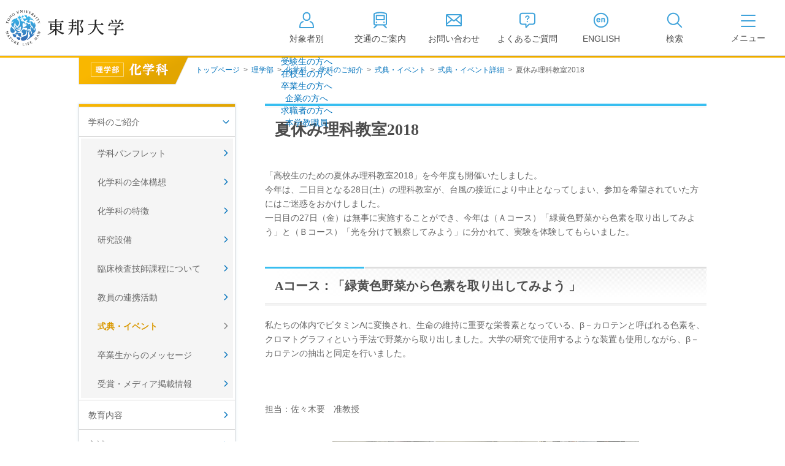

--- FILE ---
content_type: text/html
request_url: https://www.toho-u.ac.jp/sci/chem/course/ceremony/event_detail/copy_of_copy_of_036570.html
body_size: 83445
content:

<!DOCTYPE html>
<html lang="ja">

<head>
<meta charset="UTF-8">
<meta http-equiv="X-UA-Compatible" content="IE=edge">
<title>夏休み理科教室2018 | 化学科 | 東邦大学</title>
<meta name="viewport" content="width=device-width,user-scalable=yes">
<meta name="description" content="東邦大学理学部化学科理科教室を開催します。" />
<meta name="keywords" content="東邦大学,理学部,化学科,理科教室,2018,一日体験化学教室" />

<meta property="og:title" content="夏休み理科教室2018">

<meta property="og:description" content="東邦大学理学部化学科理科教室を開催します。">

<meta property="og:image" content="">

<meta property="og:url" content="https://www.toho-u.ac.jp/sci/chem/course/ceremony/event_detail/copy_of_copy_of_036570.html">

<meta property="og:type" content="article">

<meta property="og:site_name" content="学校法人東邦大学">

<link rel="stylesheet" type="text/css" media="all" href="../../../../../common/css/jquery.bxslider.css?2025-0716-2000" />
<link rel="stylesheet" type="text/css" media="all" href="../../../../../common/css/swipebox.css?2025-0716-2000" />
<link rel="stylesheet" type="text/css" media="all" href="../../../../../common/css/global.css?2025-0716-2000" />
<link rel="stylesheet" type="text/css" media="all" href="../../../../../common/css/parts.css?2025-0716-2000" />
<link rel="stylesheet" type="text/css" media="all" href="../../../../../common/css/tpn_add.css?2025-0716-2000" />
<script type="text/javascript" src="../../../../../common/libs/html5shiv-printshiv.js?2025-0610-1930"></script>
<script type="text/javascript" src="../../../../../common/libs/jquery-1.11.3.min.js?2025-0610-1930"></script>
<script type="text/javascript" src="../../../../../common/libs/jquery.easing.1.3.js?2025-0610-1930"></script>
<script type="text/javascript" src="../../../../../common/libs/jquery.cookie.js?2025-0610-1930"></script>
<script type="text/javascript" src="../../../../../common/libs/jquery.mobile-1.4.4.js?2025-0610-1930"></script>
<script type="text/javascript" src="../../../../../common/libs/jquery.timers.js?2025-0610-1930"></script>
<script type="text/javascript" src="../../../../../common/libs/jquery.tile.min.js?2025-0610-1930"></script>
<script type="text/javascript" src="../../../../../common/libs/jquery.bxslider.js?2025-0610-1930"></script>
<script type="text/javascript" src="../../../../../common/libs/jquery.flicksimple.js?2025-0610-1930"></script>
<script type="text/javascript" src="../../../../../common/libs/matchMedia.js?2025-0610-1930"></script>
<script type="text/javascript" src="../../../../../common/libs/imagesloaded.pkgd.min.js?2025-0610-1930"></script>
<script type="text/javascript" src="../../../../../common/libs/jquery.rwdImageMaps.min.js?2025-0610-1930"></script>
<script type="text/javascript" src="../../../../../common/libs/jquery.swipebox.js?2025-0610-1930"></script>
<script type="text/javascript" src="../../../../../common/js/global.js?2025-0610-1930"></script>
<script type="text/javascript" src="../../../../../common/js/ga_tracking.js?2025-0610-1930"></script>
<link rel="icon" type="image/vnd.microsoft.icon" href="/common/images/global/favicon.ico" />
<script>
  (function(i,s,o,g,r,a,m){i['GoogleAnalyticsObject']=r;i[r]=i[r]||function(){
  (i[r].q=i[r].q||[]).push(arguments)},i[r].l=1*new Date();a=s.createElement(o),
  m=s.getElementsByTagName(o)[0];a.async=1;a.src=g;m.parentNode.insertBefore(a,m)
  })(window,document,'script','https://www.google-analytics.com/analytics.js','ga');

  ga('create', 'UA-83210320-1', 'auto');
　ga('create', 'UA-83210320-2', 'auto', {'name': 'banner'});
  ga('send', 'pageview');

</script>
<!-- Google tag (gtag.js) -->
<script async src="https://www.googletagmanager.com/gtag/js?id=G-WQX84SKE3C"></script>
<script>
  window.dataLayer = window.dataLayer || [];
  function gtag(){dataLayer.push(arguments);}
  gtag('js', new Date());

  gtag('config', 'G-WQX84SKE3C');
</script>
</head>


<body id="sci" class="chem">

<!-- container -->
<div id="container">

<!-- header -->
<header id="header" class="header">
	<div id="header_in">
    <div class="btn_sp_site_wrap">
			<a href="#" class="btn_sp_site">SP版はこちら</a>
		</div>
		<div class="header_content">
			<h1 class="title"><a href="/index.html" class="imgover">東邦大学</a></h1>
			<ul class="header_nav">
				<li>
					<a href="#" id="btn_target" aria-expanded="false" aria-controls="target_dropdown">
						<span class="nav_icn icn_target">
              <svg width="30" height="30" viewBox="0 0 30 30" xmlns="http://www.w3.org/2000/svg">
                <path d="M25.9698 27.89H4.02979C3.47979 27.89 3.02979 27.44 3.02979 26.89C3.02979 22.25 3.73979 17.76 8.87979 16.33C9.41979 16.18 9.95978 16.49 10.1098 17.03C10.2598 17.56 9.94979 18.11 9.40979 18.26C6.00979 19.2 5.13979 21.78 5.02979 25.89H24.9398C24.8298 21.78 23.9698 19.2 20.5598 18.26C20.0298 18.11 19.7198 17.56 19.8598 17.03C20.0098 16.5 20.5598 16.19 21.0898 16.33C26.2398 17.76 26.9398 22.25 26.9398 26.89C26.9398 27.44 26.4898 27.89 25.9398 27.89H25.9698Z"/>
                <path d="M15.24 16.12H14.75C11.44 16.12 8.75 13.43 8.75 10.12V7.75C8.75 4.44 11.44 1.75 14.75 1.75H15.24C18.55 1.75 21.24 4.44 21.24 7.75V10.12C21.24 13.43 18.55 16.12 15.24 16.12ZM14.76 3.75C12.55 3.75 10.76 5.54 10.76 7.75V10.12C10.76 12.33 12.55 14.12 14.76 14.12H15.25C17.46 14.12 19.25 12.33 19.25 10.12V7.75C19.25 5.54 17.46 3.75 15.25 3.75H14.76Z"/>
                </svg>
							</span>
						<span class="nav_text">対象者別</span>
					</a>


	<div class="target_dropdown" id="target_dropdown" aria-hidden="true">
		<ul class="target_dropdown_list">
			
		<li class="target_dropdown_item">
			
  <a href="../../../../../pre_student/index.html" class="target_dropdown_anchor">受験生の方へ</a>

		</li>

		<li class="target_dropdown_item">
			
  <a href="../../../../../current_student/index.html" class="target_dropdown_anchor">在校生の方へ</a>

		</li>

		<li class="target_dropdown_item">
			
  <a href="../../../../../graduate/index.html" class="target_dropdown_anchor">卒業生の方へ</a>

		</li>

		<li class="target_dropdown_item">
			
  <a href="../../../../../campany/index.html" class="target_dropdown_anchor">企業の方へ</a>

		</li>

		<li class="target_dropdown_item">
			
  <a href="../../../../../saiyo/index.html" class="target_dropdown_anchor">求職者の方へ</a>

		</li>

		<li class="target_dropdown_item">
			
  <a href="../../../../../faculty/index.html" class="target_dropdown_anchor">本学教職員</a>

		</li>

		</ul>
	</div>

				</li>
				<li>
					<a href="/accessmap/index.html">
						<span class="nav_icn icn_access">
							<svg width="30" height="30" viewBox="0 0 30 30" xmlns="http://www.w3.org/2000/svg">
								<path d="M21.3799 6.18H8.62988C8.07988 6.18 7.62988 6.63 7.62988 7.18V14.07C7.62988 14.62 8.07988 15.07 8.62988 15.07H21.3799C21.9299 15.07 22.3799 14.62 22.3799 14.07V7.18C22.3799 6.63 21.9299 6.18 21.3799 6.18ZM20.3799 13.07H9.62988V8.18H20.3799V13.07Z"/>
								<path d="M8.03965 17.5C7.58965 17.95 7.58965 18.69 8.03965 19.14C8.48965 19.59 9.22965 19.59 9.67965 19.14C10.1296 18.69 10.1296 17.95 9.67965 17.5C9.22965 17.05 8.48965 17.05 8.03965 17.5Z"/>
								<path d="M20.3102 17.5C19.8602 17.95 19.8602 18.69 20.3102 19.14C20.7602 19.59 21.5002 19.59 21.9502 19.14C22.4002 18.69 22.4002 17.95 21.9502 17.5C21.5002 17.05 20.7602 17.05 20.3102 17.5Z"/>
								<path d="M26.0205 20.68V5.55C26.0205 4.38 25.2905 3.34 24.2005 2.96C18.2705 0.910001 11.7405 0.910001 5.80047 2.96C4.71047 3.34 3.98047 4.38 3.98047 5.55V20.67C3.98047 22.26 5.28047 23.56 6.87047 23.56H7.47047L4.33047 26.51C3.93047 26.89 3.91047 27.52 4.29047 27.92C4.49047 28.13 4.75047 28.24 5.02047 28.24C5.27047 28.24 5.51047 28.15 5.70047 27.97L10.3305 23.62C10.3305 23.62 10.3505 23.58 10.3705 23.56H19.6105C19.6105 23.56 19.6305 23.6 19.6505 23.62L24.2805 27.97C24.4705 28.15 24.7205 28.24 24.9605 28.24C25.2305 28.24 25.4905 28.13 25.6905 27.92C26.0705 27.52 26.0505 26.88 25.6505 26.51L22.5105 23.56H23.1105C24.7005 23.56 26.0005 22.26 26.0005 20.67L26.0205 20.68ZM5.98047 20.68V5.56C5.98047 5.24 6.17047 4.95 6.45047 4.86C9.20047 3.91 12.1005 3.44 14.9905 3.44C17.8805 3.44 20.7805 3.92 23.5405 4.87C23.8205 4.97 24.0105 5.25 24.0105 5.57V20.7C24.0105 21.19 23.6105 21.59 23.1205 21.59H6.87047C6.38047 21.59 5.98047 21.19 5.98047 20.7V20.68Z"/>
								</svg>
							</span>
						<span class="nav_text">交通のご案内</span>
					</a>
				</li>
				<li>
					<a href="/request/index.html">
						<span class="nav_icn icn_contact">
              <svg width="30" height="30" viewBox="0 0 30 30" fill="none" xmlns="http://www.w3.org/2000/svg">
                <path d="M26 4.94H4C2.9 4.94 2 5.84 2 6.94V23.06C2 24.16 2.9 25.06 4 25.06H26C27.1 25.06 28 24.16 28 23.06V6.94C28 5.84 27.1 4.94 26 4.94ZM4 8.41L10.49 13.91L4 19.21V8.41ZM5.36 6.94H24.65L15.41 14.82C15.22 14.98 14.85 14.98 14.66 14.82L5.36 6.94ZM26 8.42V19.16L19.57 13.91L26 8.42ZM4 23.06V21.79L12.05 15.23L13.37 16.35C13.84 16.75 14.44 16.95 15.04 16.95C15.64 16.95 16.25 16.75 16.72 16.35L18.03 15.23L26.01 21.74V23.07H4V23.06Z"/>
              </svg>
            </span>
						<span class="nav_text">お問い合わせ</span>
					</a>
				</li>
				<li>
					<a href="/question/index.html">
						<span class="nav_icn icn_faq">
              <svg width="30" height="30" viewBox="0 0 30 30" fill="none" xmlns="http://www.w3.org/2000/svg">
                <path d="M23.58 2.7H6.42C3.98 2.7 2 4.71 2 7.17V18.01C2 20.47 3.98 22.48 6.42 22.48H11.61L11.64 26.75C11.64 27.16 11.89 27.52 12.27 27.67C12.39 27.72 12.52 27.74 12.64 27.74C12.91 27.74 13.17 27.63 13.36 27.44L18.15 22.49H23.59C26.03 22.49 28.01 20.48 28.01 18.02V7.17C28.01 4.7 26.03 2.7 23.59 2.7H23.58ZM26 18.01C26 19.37 24.92 20.48 23.58 20.48H17.72C17.45 20.48 17.19 20.59 17 20.78L13.62 24.28L13.6 21.47C13.6 20.92 13.15 20.48 12.6 20.48H6.42C5.09 20.48 4 19.37 4 18.01V7.17C4 5.81 5.08 4.7 6.42 4.7H23.58C24.91 4.7 26 5.81 26 7.17V18.01Z"/>
                <path d="M14.84 18.28C15.442 18.28 15.93 17.792 15.93 17.19C15.93 16.588 15.442 16.1 14.84 16.1C14.238 16.1 13.75 16.588 13.75 17.19C13.75 17.792 14.238 18.28 14.84 18.28Z"/>
                <path d="M15.0902 7.28C14.0002 7.28 12.8302 7.56 12.1202 8.43C11.7202 8.91 11.4102 9.59 11.4102 10.23C11.4102 10.8 11.8402 11.03 12.3502 11.03C12.7802 11.03 13.2202 10.9 13.3102 10.42C13.4102 9.85 13.4502 8.92 14.9902 8.92C15.7402 8.92 16.5502 9.15 16.5502 10.04C16.5502 10.58 16.1402 11.02 15.7202 11.32C14.5102 12.2 13.9202 12.73 13.9202 14.11V14.25C13.9202 14.84 14.2002 15.13 14.8002 15.13C15.4002 15.13 15.7302 14.88 15.7302 14.25V14.19C15.7602 13.32 16.0402 13.13 17.0702 12.29C17.7902 11.7 18.4502 11.14 18.4502 10.02C18.4502 9.32 18.1802 8.65 17.6702 8.16C17.0002 7.5 15.9902 7.28 15.0702 7.28H15.0902Z"/>
              </svg>
            </span>
						<span class="nav_text">よくあるご質問</span>
					</a>
				</li>
				<li>
					<a href="https://global.toho-u.ac.jp/" target="_blank">
						<span class="nav_icn icn_english">
              <svg width="30" height="30" viewBox="0 0 30 30" fill="none" xmlns="http://www.w3.org/2000/svg">
                <path d="M13.9696 14.26C13.9696 13.64 13.6996 12.91 13.3496 12.41C12.7196 11.51 11.7796 11.07 10.6896 11.07C9.59965 11.07 8.76965 11.49 8.20965 12.18C7.64965 12.87 7.38965 13.74 7.38965 14.74C7.38965 15.81 7.69965 16.73 8.27965 17.38C8.85965 18.04 9.72965 18.43 10.8496 18.43C11.8296 18.43 12.7296 18.13 13.3796 17.37C13.6096 17.11 13.8596 16.69 13.8596 16.39C13.8596 15.84 13.3796 15.63 12.8996 15.63C12.2796 15.63 12.1596 15.9 11.9896 16.25C11.7496 16.74 11.3696 16.87 10.8696 16.87C10.4096 16.87 10.0496 16.7 9.80965 16.41C9.56965 16.12 9.42965 15.74 9.40965 15.31H12.6196C13.3396 15.31 13.9696 15.1 13.9696 14.27V14.26ZM11.5396 13.93H9.44965C9.50965 13.68 9.54965 13.46 9.69965 13.24C9.93965 12.87 10.2796 12.64 10.7196 12.64C11.4596 12.64 11.9096 13.29 11.9096 13.66C11.9096 13.89 11.7396 13.93 11.5396 13.93Z"/>
                <path d="M19.1799 11.08C18.7899 11.08 18.4299 11.17 18.0699 11.33C17.7199 11.49 17.5599 11.64 17.2699 11.91V11.83C17.2699 11.29 16.8399 11.08 16.3599 11.08C15.7199 11.08 15.3799 11.29 15.3799 11.97V17.54C15.3799 18.17 15.6899 18.43 16.2999 18.43C16.9099 18.43 17.2699 18.21 17.2699 17.54V14.12C17.2699 13.37 17.7299 12.69 18.5299 12.69C19.3299 12.69 19.4999 13.41 19.4999 14.07V17.54C19.4999 18.17 19.8099 18.43 20.4199 18.43C21.0299 18.43 21.3999 18.21 21.3999 17.54V13.67C21.3999 13.13 21.3199 12.57 21.0599 12.09C20.6899 11.42 19.9199 11.07 19.1799 11.07V11.08Z"/>
                <path d="M15.0001 2.83C8.29008 2.83 2.83008 8.29 2.83008 15C2.83008 21.71 8.29008 27.17 15.0001 27.17C21.7101 27.17 27.1701 21.71 27.1701 15C27.1701 8.29 21.7101 2.83 15.0001 2.83ZM15.0001 25.17C9.39008 25.17 4.83008 20.61 4.83008 15C4.83008 9.39 9.39008 4.83 15.0001 4.83C20.6101 4.83 25.1701 9.39 25.1701 15C25.1701 20.61 20.6101 25.17 15.0001 25.17Z"/>
              </svg>
            </span>
						<span class="nav_text">ENGLISH</span>
					</a>
				</li>
				<li class="btn_document">
					<a href="/info_exam/doc_rec.html" target="_blank">
						<span class="nav_icn icn_document">
							<svg width="30" height="30" viewBox="0 0 30 30" fill="none" xmlns="http://www.w3.org/2000/svg">
								<path d="M27.25 7.23H25.17V4.97C25.17 4.65 25.01 4.35 24.75 4.16C24.49 3.97 24.15 3.92 23.85 4.02L15 7.01L6.15 4.02C5.84 3.92 5.51 3.97 5.25 4.16C4.99 4.35 4.83 4.65 4.83 4.97V7.23H2.75C2.2 7.23 1.75 7.68 1.75 8.23V23.76C1.75 24.31 2.2 24.76 2.75 24.76H27.25C27.8 24.76 28.25 24.31 28.25 23.76V8.23C28.25 7.68 27.8 7.23 27.25 7.23ZM16 8.78L23.17 6.36V18.68L16 21.1V8.78ZM6.83 6.36L14 8.78V21.1L6.83 18.68V6.36ZM3.75 9.23H4.83V19.4C4.83 19.83 5.1 20.21 5.51 20.35L12.68 22.77H3.75V9.24V9.23ZM26.25 22.76H17.32L24.49 20.34C24.9 20.2 25.17 19.82 25.17 19.39V9.22H26.25V22.75V22.76Z" fill="#3FA3DB"/>
							</svg>
						</span>
						<span class="nav_text">資料請求</span>
					</a>
				</li>
				<li class="btn_search_open" role="tab" aria-expanded="false">
					<a href="/srch/index.php">
						<span class="nav_icn icn_search">
              <svg width="30" height="30" viewBox="0 0 30 30" fill="none" xmlns="http://www.w3.org/2000/svg">
                <path d="M26.9303 25.46L20.6503 19.18C22.0803 17.44 22.9303 15.22 22.9303 12.8C22.9303 7.24 18.4103 2.72 12.8503 2.72C7.29027 2.72 2.78027 7.25 2.78027 12.8C2.78027 18.35 7.30027 22.88 12.8603 22.88C15.2803 22.88 17.5003 22.02 19.2403 20.6L25.5203 26.88C25.7203 27.08 25.9703 27.17 26.2303 27.17C26.4903 27.17 26.7403 27.07 26.9403 26.88C27.3303 26.49 27.3303 25.86 26.9403 25.47L26.9303 25.46ZM4.78027 12.8C4.78027 8.35 8.40027 4.72 12.8603 4.72C17.3203 4.72 20.9403 8.34 20.9403 12.8C20.9403 17.26 17.3203 20.88 12.8603 20.88C8.40027 20.88 4.78027 17.26 4.78027 12.8Z"/>
              </svg>
            </span>
						<span class="nav_text">検索</span>
					</a>
				</li>
			</ul>
			<div class="header_toggler">
				<button class="c-toggler" id="toggler" aria-expanded="false" aria-controls="gnav">
					<span class="c-toggler__icon">
						<span></span>
						<span></span>
						<span></span>
					</span>
					<span class="c-toggler__text"></span>
				</button>
			</div>
		</div>
	</div><!-- /#header_in -->


	<div class="header_dropdown" id="gnav" aria-hidden="true" inert="true">
		<div class="dropdown_inner">
			<nav class="dropdown_gnav">
			  <ul class="gnav_list" role="tablist">
			    
					  <li class="gnav_item" role="tab">
					  	<a href="../../../../../univ/index.html" class="gnav_target">
					  		<span class="gnav_text">大学・学部</span>
					  	</a>
					  </li>
			        
					  <li class="gnav_item" role="tab">
					  	<a href="../../../../../grad/index.html" class="gnav_target">
					  		<span class="gnav_text">大学院</span>
					  	</a>
					  </li>
			        
					  <li class="gnav_item" role="tab">
					  	<a href="../../../../../info_exam/index.html" class="gnav_target">
					  		<span class="gnav_text">入試情報</span>
					  	</a>
					  </li>
			        
					  <li class="gnav_item" role="tab">
					  	<a href="../../../../../campuslife/index.html" class="gnav_target">
					  		<span class="gnav_text">キャンパスライフ</span>
					  	</a>
					  </li>
			        
					  <li class="gnav_item" role="tab">
					  	<a href="../../../../../way/index.html" class="gnav_target">
					  		<span class="gnav_text">進路・就職</span>
					  	</a>
					  </li>
			        
					  <li class="gnav_item" role="tab">
					  	<a href="../../../../../research/index.html" class="gnav_target">
					  		<span class="gnav_text">研究</span>
					  	</a>
					  </li>
			        
					  <li class="gnav_item" role="tab">
					  	<a href="../../../../../international/index.html" class="gnav_target">
					  		<span class="gnav_text">国際交流</span>
					  	</a>
					  </li>
			        
					  <li class="gnav_item" role="tab">
					  	<a href="../../../../../corporation/index.html" class="gnav_target">
					  		<span class="gnav_text">法人案内</span>
					  	</a>
					  </li>
			        
			  </ul>
			</nav>

			
			<div class="dropdown_lower">
								<div id="gnav_1_dropdown" class="gnav_dropdown pc" role="tabpanel" aria-hidden="false">
					<div class="gnav_dropdown_inner">
						<dl class="gnav_1_1">
							<dt><a href="/univ/presi_greet2024.html">学長挨拶</a></dt>
							<dt><a href="/univ/023228.html">建学の精神/教育の理念</a></dt>
							<dt><a href="/univ/outline/index.html">大学の概要</a></dt>
							<dd><a href="/univ/outline/mokuteki.html">目的及び使命</a></dd>
							<dd><a href="/univ/outline/school_song.html">校歌</a></dd>
							<dd><a href="/univ/outline/gakusoku.html">東邦大学学則・<br>大学院規程</a></dd>
							<dd><a href="/univ/outline/023227.html">教育憲章<br>（教学に関する方針）</a></dd>
							<dd><a href="/univ/outline/teachnum/index.html">教職員数</a></dd>
							<dd><a href="/univ/outline/studnum/index.html">学生数</a></dd>
							<dd><a href="/univ/outline/grad_jyuyo.html">学位授与数</a></dd>
						</dl>
						<dl class="gnav_1_2">
							<dt><a href="/univ/hojin_info/index.html">大学情報の公開</a></dt>
							<dd class="float"><a href="/univ/hojin_info/jouhoukoukai_top.html">情報公開</a></dd>
							<dd class="float"><a href="/univ/hojin_info/kyougaku.html">教学に関する情報</a></dd>
							<dd class="float"><a href="/univ/hojin_info/juaa.html">点検・評価</a></dd>
							<dd class="float"><a href="/univ/hojin_info/shakaikouken.html">社会貢献等</a></dd>
							<dd class="float"><a href="/univ/hojin_info/shikichi_mennseki.html">キャンパス敷地建物面積・耐震化率</a></dd>
							<dd class="float"><a href="/univ/hojin_info/AC.html">設置計画履行状況報告書</a></dd>
							<dd class="float"><a href="/univ/hojin_info/welfare.html">高等教育の修学支援新制度</a></dd>
							<dd class="float"><a href="/univ/hojin_info/survey.html">各種アンケート結果</a></dd>
							<dt><a href="/univ/effort.html">個人情報の取り扱い</a></dt>
						</dl>
						<dl class="gnav_1_3">
							<dt><a href="/med/index.html">医学部</a></dt>
							<dt><a href="/phar/index.html">薬学部</a></dt>
							<dt><a href="/sci/index.html">理学部</a></dt>
							<dt><a href="/nurs/index.html">看護学部</a></dt>
							<dt><a href="/health/index.html">健康科学部</a></dt>
						</dl>
					</div>
				</div>

								<div id="gnav_2_dropdown" class="gnav_dropdown pc" role="tabpanel" aria-hidden="true">
					<div class="gnav_dropdown_inner --wrap">
						<dl class="gnav_2_1">
							<dt><a href="/med/graduate/index.html">医学研究科</a></dt>
							<dd><a href="/med/graduate/index.html" class="imgover"><img src="/common/images/global/pic_gnav_02_01.jpg" alt="" width="307" /></a></dd>
						</dl>
						<dl class="gnav_2_2">
							<dt><a href="/phar/graduate/index.html">薬学研究科</a></dt>
							<dd><a href="/phar/graduate/index.html" class="imgover"><img src="/common/images/global/pic_gnav_02_02.jpg" alt="" width="307" /></a></dd>
						</dl>
						<dl class="gnav_2_3">
							<dt><a href="/sci/graduate/index.html">理学研究科</a></dt>
							<dd><a href="/sci/graduate/index.html" class="imgover"><img src="/common/images/global/pic_gnav_02_03.jpg" alt="" width="307" /></a></dd>
						</dl>
						<dl class="gnav_2_4">
							<dt><a href="/nurs/graduate/index.html">看護学研究科</a></dt>
							<dd><a href="/nurs/graduate/index.html" class="imgover"><img src="/common/images/global/pic_gnav_02_04.jpg" alt="" width="307" /></a></dd>
						</dl>
					</div>
				</div>

								<div id="gnav_3_dropdown" class="gnav_dropdown pc" role="tabpanel" aria-hidden="true">
					<div class="gnav_dropdown_inner">
						<dl class="gnav_3_1">
							<dt><a href="/info_exam/outline/index.html">入試日程/概要</a></dt>
							<dt><a href="/info_exam/exam_event/index.html">オープンキャンパス・進学相談会</a></dt>
							<dt><a href="/info_exam/doc_rec.html">入試資料請求</a></dt>
							<dt><a href="/info_exam/guidance.html">大学案内WEB版</a></dt>
						</dl>
						<dl class="gnav_3_2">
							<dt><a href="/info_exam/fee_nyusi.html">学生納付金・奨学金・学費減免</a></dt>
							<dt><a href="/info_exam/screening.html">入学資格の個別審査</a></dt>
							<dt><a href="/question/univ/029069.html">入試に関するQ&A</a></dt>
							<dt><a href="/info_exam/web_apply.html">募集要項・Web出願について</a></dt>
						</dl>
						<dl class="gnav_3_3">
							<dt><a href="/info_exam/test_result/index.html">入試結果</a></dt>
							<dd><a href="/info_exam/test_result/sui.html">入試結果（入学者推移）</a></dd>
							<dd><a href="/info_exam/test_result/med_result.html">医学部入試結果</a></dd>
							<dd><a href="/info_exam/test_result/phar_result.html">薬学部入試結果</a></dd>
							<dd><a href="/info_exam/test_result/sci_result.html">理学部入試結果</a></dd>
							<dd><a href="/info_exam/test_result/nurs_result.html">看護学部入試結果</a></dd>
							<dd><a href="/info_exam/test_result/health_result.html">健康科学部入試結果</a></dd>
						</dl>
					</div>
				</div>

								<div id="gnav_4_dropdown" class="gnav_dropdown pc" role="tabpanel" aria-hidden="true">
					<div class="gnav_dropdown_inner">
						<dl class="gnav_4_1">
							<dt><a href="/campuslife/schedule/index.html">年間スケジュール</a></dt>
							<dd><a href="/med/cam_life/schedule.html">医学部</a></dd>
							<dd><a href="/phar/cam_life/011117.html">薬学部</a></dd>
							<dd><a href="/sci/cam_life/schedule.html">理学部</a></dd>
							<dd><a href="/nurs/cam_life/schedule/index.html">看護学部</a></dd>
							<dd><a href="/health/cam_life/schedule.html">健康科学部</a></dd>
							<dt><a href="/campuslife/caminfo/index.html">キャンパス案内</a></dt>
						</dl>
						<dl class="gnav_4_2">
							<dt><a href="/campuslife/gakuseibu/index.html">学生部（学生生活）</a></dt>
							<dd><a href="/campuslife/gakuseibu/omori/index.html">大森キャンパス</a></dd>
							<dd><a href="/campuslife/gakuseibu/narashino/index.html">習志野キャンパス</a></dd>
							<dt><a href="/campuslife/club/club.html">クラブ・サークル</a></dt>
							<dd><a href="/campuslife/club/omori.html">大森キャンパス</a></dd>
							<dd><a href="/campuslife/club/narashino.html">習志野キャンパス</a></dd>
							<dt><a href="http://www.health-care-center.toho-u.ac.jp/index.html" class="icn_link_white" target="_blank">学生相談窓口<span class="icn_link_white"></span></a></dt>
						</dl>
						<dl class="gnav_4_3">
							<dt><a href="/info_exam/fee_nyusi.html">学生納付金・奨学金・学費減免</a></dt>
							<dt><a href="/campuslife/library/index.html">図書館の利用案内</a></dt>
							<dd><a href="https://www.mnc.toho-u.ac.jp/mc/" target="_blank">東邦大学メディアセンター<span class="icn_link_white"></span></a></dd>
							<dt><a href="/campuslife/facilities_info2011.html">厚生施設の利用案内</a></dt>
						</dl>
					</div>
				</div>

								<div id="gnav_5_dropdown" class="gnav_dropdown pc" role="tabpanel" aria-hidden="true">
					<div class="gnav_dropdown_inner">
						<dl class="gnav_5_1">
							<dt><a href="/way/faculty/index.html">進路・就職状況（学部・学科）</a></dt>
							<dd><a href="/way/faculty/med_way.html">医学部</a></dd>
							<dd><a href="/way/faculty/phar_way.html">薬学部</a></dd>
							<dd><a href="/way/faculty/sci_way.html">理学部</a></dd>
							<dd><a href="/way/faculty/sci_chem.html">理学部化学科</a></dd>
							<dd><a href="/way/faculty/sci_bio.html">理学部生物学科</a></dd>
							<dd><a href="/way/faculty/sci_biomol.html">理学部生物分子科学科</a></dd>
							<dd><a href="/way/faculty/sci_ph.html">理学部物理学科</a></dd>
							<dd><a href="/way/faculty/sci_is.html">理学部情報科学科</a></dd>
							<dd><a href="/way/faculty/sci_env.html">理学部生命圏環境科学科</a></dd>
							<dd><a href="/way/faculty/nuese_way.html">看護学部</a></dd>
						</dl>
						<dl class="gnav_5_2">
							<dt><a href="/way/grad/index.html">進路・就職状況（大学院）</a></dt>
							<dd><a href="/way/grad/gradmed_data.html">大学院医学研究科</a></dd>
							<dd><a href="/way/grad/gradphar_data.html">大学院薬学研究科</a></dd>
							<dd><a href="/way/grad/gradsci_data.html">大学院理学研究科</a></dd>
							<dd><a href="/way/grad/gradnurs_data.html">大学院看護学研究科</a></dd>
						</dl>
						<dl class="gnav_5_3">
							<dt><a href="/way/n_career.html">薬学部・理学部・健康科学部【習志野学事部キャリアセンター】</a></dt>
						</dl>
					</div>
				</div>

								<div id="gnav_6_dropdown" class="gnav_dropdown pc" role="tabpanel" aria-hidden="true">
					<div class="gnav_dropdown_inner">
						<dl class="gnav_6_1">
							<dt><a href="/research/org/index.html">研究組織</a></dt>
							<dt><a href="/research/info/index.html">研究情報</a></dt>
							<dt><a href="/research/coop/index.html">社会連携</a></dt>
						</dl>
						<dl class="gnav_6_2">
							<dt><a href="/research/correct/index.html">研究活動適正化に向けて</a></dt>
							<dt><a href="/research/edu/index.html">文部科学省採択事業</a></dt>
							<dt><a href="/research/facility/index.html">研究設備・機器</a></dt>
						</dl>
						<dl class="gnav_6_3">
							<dt><a href="/research/meeting/index.html">学内学術的集会</a></dt>
							<dt><a href="/research/ldap/index.html">学内研究者専用</a></dt>
							<dt><a href="/research/upnews/index.html">お知らせ</a></dt>
						</dl>
					</div>
				</div>

								<div id="gnav_7_dropdown" class="gnav_dropdown pc" role="tabpanel" aria-hidden="true">
					<div class="gnav_dropdown_inner">
						<dl class="gnav_7_1">
							<dt><a href="/international/CGI/aboutcenter.html">グローバル化推進センター紹介</a></dt>
							<dt><a href="/international/univlist/index.html">海外協定大学一覧</a></dt>
						</dl>
						<dl class="gnav_7_2">
							<dt><a href="/international/program/index.html">国際交流プログラム</a></dt>
							<dt><a href="/international/foreign_student/index.html">外国人留学生の方</a></dt>
						</dl>
						<dl class="gnav_7_3">
							<dt><a href="/international/crisis_management/index2.html">危機管理体制について</a></dt>
							<dt><a href="/international/overseas_training.html">海外研修</a></dt>
						</dl>
					</div>
				</div>

								<div id="gnav_8_dropdown" class="gnav_dropdown pc" role="tabpanel" aria-hidden="true">
					<div class="gnav_dropdown_inner">
						<dl class="gnav_8_1">
							<dt><a href="/corporation/president2011.html">理事長挨拶</a></dt>
							<dt><a href="/corporation/policy/spirit.html">建学の精神</a></dt>
							<dt><a href="/corporation/history.html">沿革</a></dt>
							<dt><a href="/corporation/orgchart.html">組織図</a></dt>
							<dt><a href="/corporation/officer.html">役員等名簿</a></dt>
						</dl>
						<dl class="gnav_8_2">
							<dt><a href="/corporation/rules.html">寄附行為</a></dt>
							<dt><a href="/corporation/rules2.html">役員に対する報酬等の支給の基準</a></dt>
							<dt><a href="/corporation/finance/index.html">財務状況</a></dt>
							<dt><a href="/corporation/facilities/index.html">各学部・学科・学校・施設</a></dt>
							<dt><a href="/corporation/donation/index.html">寄付金募集</a></dt>
						</dl>
						<dl class="gnav_8_3">
							<dt><a href="http://www.omori.med.toho-u.ac.jp/byoin/evaluation/audit.html" class="icn_link_white" target="_blank">医療安全に係る監査委員会</a></dt>
							<dt><a href="/corporation/koeki.html">公益通報窓口</a></dt>
							<dt><a href="/corporation/govemance_code.html">ガバナンス・コード</a></dt>
							<dt><a href="/corporation/036044.html">一般事業主行動計画</a></dt>
							<dt><a href="/corporation/staff_index2/index2025.html">事務職員採用</a></dt>
						</dl>
					</div>
				</div>

			</div>
		</div>
	</div>

</header><!-- /#header -->

<form method="get" action="/srch/index.php">
	<div id="site_search">
	<input type="text" name="query" value="" placeholder="検索したい言葉を入れてください" class="search">
	<div class="btn_search_close"><a href="">閉じる</a></div>
	</div>
	<input type="hidden" name="domain[]" value="toho" />
	<input type="hidden" name="pdf" value="off" />
</form>

<nav id="global_nav">
	<div class="global_nav_in">
		<div class="global_nav_content">
			  <ul>
			    
					  <li class="gnav_1"><a href="../../../../../univ/index.html">大学・学部</a></li>
				   
					  <li class="gnav_2"><a href="../../../../../grad/index.html">大学院</a></li>
				   
					  <li class="gnav_3"><a href="../../../../../info_exam/index.html">入試情報</a></li>
				   
					  <li class="gnav_4"><a href="../../../../../campuslife/index.html">キャンパスライフ</a></li>
				   
					  <li class="gnav_5"><a href="../../../../../way/index.html">進路・就職</a></li>
				   
					  <li class="gnav_6"><a href="../../../../../research/index.html">研究</a></li>
				   
					  <li class="gnav_7"><a href="../../../../../international/index.html">国際交流</a></li>
				   
					  <li class="gnav_8"><a href="../../../../../corporation/index.html">法人案内</a></li>
				   
			  </ul>
			  
<ul id="side_tab">

	  <li class="stab_1"><a href="../../../../../pre_student/index.html">受験生の方へ<span class="icn"></span></a>
</li>

	  <li class="stab_2"><a href="../../../../../current_student/index.html">在校生の方へ<span class="icn"></span></a>
</li>

	  <li class="stab_3"><a href="../../../../../graduate/index.html">卒業生の方へ<span class="icn"></span></a>
</li>

	  <li class="stab_4"><a href="../../../../../campany/index.html">企業の方へ<span class="icn"></span></a>
</li>

	  <li class="stab_5"><a href="../../../../../saiyo/index.html">求職者の方へ<span class="icn"></span></a>
</li>

	  <li class="stab_6"><a href="../../../../../faculty/index.html">本学教職員<span class="icn"></span></a>
</li>

</ul>

		</div>
	</div><!-- /.global_nav_in -->
</nav><!-- /#global_nav -->
<!-- /header -->

<section id="footpath">
	<div id="footpath_in">
		<!-- pan Start -->
		
<ul class="footpath">
<div class="col"></div>

<li><a href="../../../../../index.html">トップページ</a>&nbsp;&nbsp;&gt;&nbsp;&nbsp;</li>
  
<li><a href="../../../../index.html">理学部</a>&nbsp;&nbsp;&gt;&nbsp;&nbsp;</li>
  
<li><a href="../../../index.html">化学科</a>&nbsp;&nbsp;&gt;&nbsp;&nbsp;</li>
  
<li><a href="../../index.html">学科のご紹介</a>&nbsp;&nbsp;&gt;&nbsp;&nbsp;</li>
  
<li><a href="../index.html">式典・イベント</a>&nbsp;&nbsp;&gt;&nbsp;&nbsp;</li>
  
<li><a href="index.html">式典・イベント詳細</a>&nbsp;&nbsp;&gt;&nbsp;&nbsp;</li>
  
<li class="cur">夏休み理科教室2018</li>

</ul>
		<!-- /pan End -->
	</div>
</section>

<h1 class="tit_main_02">
		<p>
				<a href="../../../index.html">
					<span class="course">理学部</span>化学科
				</a>
			</p>
	
	<div class="btn_course_open sp">メニュー</div>

</h1>

<!-- main_contents -->
<div id="container_in">
	<!-- main_contents -->
	<div id="main_contents_right">
	
<h2 class="tit_contents_lv01"><p>夏休み理科教室2018</p></h2>
  

<!-- anchorlink -->

<!-- /anchorlink -->

<!-- block -->
	
<div style="height:1.5em; clear:both;"></div>

<div class="main_txt_01">
<div class="custom_area">「高校生のための夏休み理科教室2018」を今年度も開催いたしました。<br />
今年は、二日目となる28日(土）の理科教室が、台風の接近により中止となってしまい、参加を希望されていた方にはご迷惑をおかけしました。<br />
一日目の27日（金）は無事に実施することができ、今年は（Ａコース）「緑黄色野菜から色素を取り出してみよう」と（Ｂコース）「光を分けて観察してみよう」に分かれて、実験を体験してもらいました。</div>

</div>

<h3 class="tit_contents_lv02"><p>Aコース：「緑黄色野菜から色素を取り出してみよう 」</p></h3>


<div class="main_txt_01">
<div class="custom_area">私たちの体内でビタミンAに変換され、生命の維持に重要な栄養素となっている、β－カロテンと呼ばれる色素を、クロマトグラフィという手法で野菜から取り出しました。大学の研究で使用するような装置も使用しながら、β－カロテンの抽出と同定を行いました。<br />
<br />
</div>

<p class="arrowLink ">担当：佐々木要　准教授
</p>

</div>




			<div class="floatPhoto">
				<div class="thumb center"><img src="ba3kg5000001i3hg-img/2018.7.27-rikaA.jpg" alt="" />
		</div>
			</div>

<div class="main_txt_01">


<div class="custom_area">
<div class="main_txt_01 notable">
<div class="custom_area"><br />
<!--[if gte mso 9]><xml>
<w:WordDocument>
<w:View>Normal</w:View>
<w:Zoom>0</w:Zoom>
<w:TrackMoves />
<w:TrackFormatting />
<w:DoNotShowInsertionsAndDeletions />
<w:PunctuationKerning />
<w:DisplayHorizontalDrawingGridEvery>0</w:DisplayHorizontalDrawingGridEvery>
<w:DisplayVerticalDrawingGridEvery>2</w:DisplayVerticalDrawingGridEvery>
<w:ValidateAgainstSchemas />
<w:SaveIfXMLInvalid>false</w:SaveIfXMLInvalid>
<w:IgnoreMixedContent>false</w:IgnoreMixedContent>
<w:AlwaysShowPlaceholderText>false</w:AlwaysShowPlaceholderText>
<w:DoNotPromoteQF />
<w:LidThemeOther>EN-US</w:LidThemeOther>
<w:LidThemeAsian>JA</w:LidThemeAsian>
<w:LidThemeComplexScript>X-NONE</w:LidThemeComplexScript>
<w:Compatibility>
<w:SpaceForUL />
<w:BalanceSingleByteDoubleByteWidth />
<w:DoNotLeaveBackslashAlone />
<w:ULTrailSpace />
<w:DoNotExpandShiftReturn />
<w:AdjustLineHeightInTable />
<w:BreakWrappedTables />
<w:SnapToGridInCell />
<w:WrapTextWithPunct />
<w:UseAsianBreakRules />
<w:DontGrowAutofit />
<w:SplitPgBreakAndParaMark />
<w:EnableOpenTypeKerning />
<w:DontFlipMirrorIndents />
<w:OverrideTableStyleHps />
<w:UseFELayout />
</w:Compatibility>
<m:mathPr>
<m:mathFont m:val="Cambria Math" />
<m:brkBin m:val="before" />
<m:brkBinSub m:val="&#45;-" />
<m:smallFrac m:val="off" />
<m:dispDef />
<m:lMargin m:val="0" />
<m:rMargin m:val="0" />
<m:defJc m:val="centerGroup" />
<m:wrapIndent m:val="1440" />
<m:intLim m:val="subSup" />
<m:naryLim m:val="undOvr" />
</m:mathPr></w:WordDocument>
</xml><![endif]--><!--[if gte mso 9]><xml>
<w:LatentStyles DefLockedState="false" DefUnhideWhenUsed="false"
DefSemiHidden="false" DefQFormat="false" DefPriority="99"
LatentStyleCount="371">
<w:LsdException Locked="false" Priority="0" QFormat="true" Name="Normal" />
<w:LsdException Locked="false" Priority="9" QFormat="true" Name="heading 1" />
<w:LsdException Locked="false" Priority="9" SemiHidden="true"
UnhideWhenUsed="true" QFormat="true" Name="heading 2" />
<w:LsdException Locked="false" Priority="9" SemiHidden="true"
UnhideWhenUsed="true" QFormat="true" Name="heading 3" />
<w:LsdException Locked="false" Priority="9" SemiHidden="true"
UnhideWhenUsed="true" QFormat="true" Name="heading 4" />
<w:LsdException Locked="false" Priority="9" SemiHidden="true"
UnhideWhenUsed="true" QFormat="true" Name="heading 5" />
<w:LsdException Locked="false" Priority="9" SemiHidden="true"
UnhideWhenUsed="true" QFormat="true" Name="heading 6" />
<w:LsdException Locked="false" Priority="9" SemiHidden="true"
UnhideWhenUsed="true" QFormat="true" Name="heading 7" />
<w:LsdException Locked="false" Priority="9" SemiHidden="true"
UnhideWhenUsed="true" QFormat="true" Name="heading 8" />
<w:LsdException Locked="false" Priority="9" SemiHidden="true"
UnhideWhenUsed="true" QFormat="true" Name="heading 9" />
<w:LsdException Locked="false" SemiHidden="true" UnhideWhenUsed="true"
Name="index 1" />
<w:LsdException Locked="false" SemiHidden="true" UnhideWhenUsed="true"
Name="index 2" />
<w:LsdException Locked="false" SemiHidden="true" UnhideWhenUsed="true"
Name="index 3" />
<w:LsdException Locked="false" SemiHidden="true" UnhideWhenUsed="true"
Name="index 4" />
<w:LsdException Locked="false" SemiHidden="true" UnhideWhenUsed="true"
Name="index 5" />
<w:LsdException Locked="false" SemiHidden="true" UnhideWhenUsed="true"
Name="index 6" />
<w:LsdException Locked="false" SemiHidden="true" UnhideWhenUsed="true"
Name="index 7" />
<w:LsdException Locked="false" SemiHidden="true" UnhideWhenUsed="true"
Name="index 8" />
<w:LsdException Locked="false" SemiHidden="true" UnhideWhenUsed="true"
Name="index 9" />
<w:LsdException Locked="false" Priority="39" SemiHidden="true"
UnhideWhenUsed="true" Name="toc 1" />
<w:LsdException Locked="false" Priority="39" SemiHidden="true"
UnhideWhenUsed="true" Name="toc 2" />
<w:LsdException Locked="false" Priority="39" SemiHidden="true"
UnhideWhenUsed="true" Name="toc 3" />
<w:LsdException Locked="false" Priority="39" SemiHidden="true"
UnhideWhenUsed="true" Name="toc 4" />
<w:LsdException Locked="false" Priority="39" SemiHidden="true"
UnhideWhenUsed="true" Name="toc 5" />
<w:LsdException Locked="false" Priority="39" SemiHidden="true"
UnhideWhenUsed="true" Name="toc 6" />
<w:LsdException Locked="false" Priority="39" SemiHidden="true"
UnhideWhenUsed="true" Name="toc 7" />
<w:LsdException Locked="false" Priority="39" SemiHidden="true"
UnhideWhenUsed="true" Name="toc 8" />
<w:LsdException Locked="false" Priority="39" SemiHidden="true"
UnhideWhenUsed="true" Name="toc 9" />
<w:LsdException Locked="false" SemiHidden="true" UnhideWhenUsed="true"
Name="Normal Indent" />
<w:LsdException Locked="false" SemiHidden="true" UnhideWhenUsed="true"
Name="footnote text" />
<w:LsdException Locked="false" SemiHidden="true" UnhideWhenUsed="true"
Name="annotation text" />
<w:LsdException Locked="false" SemiHidden="true" UnhideWhenUsed="true"
Name="header" />
<w:LsdException Locked="false" SemiHidden="true" UnhideWhenUsed="true"
Name="footer" />
<w:LsdException Locked="false" SemiHidden="true" UnhideWhenUsed="true"
Name="index heading" />
<w:LsdException Locked="false" Priority="35" SemiHidden="true"
UnhideWhenUsed="true" QFormat="true" Name="caption" />
<w:LsdException Locked="false" SemiHidden="true" UnhideWhenUsed="true"
Name="table of figures" />
<w:LsdException Locked="false" SemiHidden="true" UnhideWhenUsed="true"
Name="envelope address" />
<w:LsdException Locked="false" SemiHidden="true" UnhideWhenUsed="true"
Name="envelope return" />
<w:LsdException Locked="false" SemiHidden="true" UnhideWhenUsed="true"
Name="footnote reference" />
<w:LsdException Locked="false" SemiHidden="true" UnhideWhenUsed="true"
Name="annotation reference" />
<w:LsdException Locked="false" SemiHidden="true" UnhideWhenUsed="true"
Name="line number" />
<w:LsdException Locked="false" SemiHidden="true" UnhideWhenUsed="true"
Name="page number" />
<w:LsdException Locked="false" SemiHidden="true" UnhideWhenUsed="true"
Name="endnote reference" />
<w:LsdException Locked="false" SemiHidden="true" UnhideWhenUsed="true"
Name="endnote text" />
<w:LsdException Locked="false" SemiHidden="true" UnhideWhenUsed="true"
Name="table of authorities" />
<w:LsdException Locked="false" SemiHidden="true" UnhideWhenUsed="true"
Name="macro" />
<w:LsdException Locked="false" SemiHidden="true" UnhideWhenUsed="true"
Name="toa heading" />
<w:LsdException Locked="false" SemiHidden="true" UnhideWhenUsed="true"
Name="List" />
<w:LsdException Locked="false" SemiHidden="true" UnhideWhenUsed="true"
Name="List Bullet" />
<w:LsdException Locked="false" SemiHidden="true" UnhideWhenUsed="true"
Name="List Number" />
<w:LsdException Locked="false" SemiHidden="true" UnhideWhenUsed="true"
Name="List 2" />
<w:LsdException Locked="false" SemiHidden="true" UnhideWhenUsed="true"
Name="List 3" />
<w:LsdException Locked="false" SemiHidden="true" UnhideWhenUsed="true"
Name="List 4" />
<w:LsdException Locked="false" SemiHidden="true" UnhideWhenUsed="true"
Name="List 5" />
<w:LsdException Locked="false" SemiHidden="true" UnhideWhenUsed="true"
Name="List Bullet 2" />
<w:LsdException Locked="false" SemiHidden="true" UnhideWhenUsed="true"
Name="List Bullet 3" />
<w:LsdException Locked="false" SemiHidden="true" UnhideWhenUsed="true"
Name="List Bullet 4" />
<w:LsdException Locked="false" SemiHidden="true" UnhideWhenUsed="true"
Name="List Bullet 5" />
<w:LsdException Locked="false" SemiHidden="true" UnhideWhenUsed="true"
Name="List Number 2" />
<w:LsdException Locked="false" SemiHidden="true" UnhideWhenUsed="true"
Name="List Number 3" />
<w:LsdException Locked="false" SemiHidden="true" UnhideWhenUsed="true"
Name="List Number 4" />
<w:LsdException Locked="false" SemiHidden="true" UnhideWhenUsed="true"
Name="List Number 5" />
<w:LsdException Locked="false" Priority="10" QFormat="true" Name="Title" />
<w:LsdException Locked="false" SemiHidden="true" UnhideWhenUsed="true"
Name="Closing" />
<w:LsdException Locked="false" SemiHidden="true" UnhideWhenUsed="true"
Name="Signature" />
<w:LsdException Locked="false" Priority="1" SemiHidden="true"
UnhideWhenUsed="true" Name="Default Paragraph Font" />
<w:LsdException Locked="false" SemiHidden="true" UnhideWhenUsed="true"
Name="Body Text" />
<w:LsdException Locked="false" SemiHidden="true" UnhideWhenUsed="true"
Name="Body Text Indent" />
<w:LsdException Locked="false" SemiHidden="true" UnhideWhenUsed="true"
Name="List Continue" />
<w:LsdException Locked="false" SemiHidden="true" UnhideWhenUsed="true"
Name="List Continue 2" />
<w:LsdException Locked="false" SemiHidden="true" UnhideWhenUsed="true"
Name="List Continue 3" />
<w:LsdException Locked="false" SemiHidden="true" UnhideWhenUsed="true"
Name="List Continue 4" />
<w:LsdException Locked="false" SemiHidden="true" UnhideWhenUsed="true"
Name="List Continue 5" />
<w:LsdException Locked="false" SemiHidden="true" UnhideWhenUsed="true"
Name="Message Header" />
<w:LsdException Locked="false" Priority="11" QFormat="true" Name="Subtitle" />
<w:LsdException Locked="false" SemiHidden="true" UnhideWhenUsed="true"
Name="Salutation" />
<w:LsdException Locked="false" SemiHidden="true" UnhideWhenUsed="true"
Name="Date" />
<w:LsdException Locked="false" SemiHidden="true" UnhideWhenUsed="true"
Name="Body Text First Indent" />
<w:LsdException Locked="false" SemiHidden="true" UnhideWhenUsed="true"
Name="Body Text First Indent 2" />
<w:LsdException Locked="false" SemiHidden="true" UnhideWhenUsed="true"
Name="Note Heading" />
<w:LsdException Locked="false" SemiHidden="true" UnhideWhenUsed="true"
Name="Body Text 2" />
<w:LsdException Locked="false" SemiHidden="true" UnhideWhenUsed="true"
Name="Body Text 3" />
<w:LsdException Locked="false" SemiHidden="true" UnhideWhenUsed="true"
Name="Body Text Indent 2" />
<w:LsdException Locked="false" SemiHidden="true" UnhideWhenUsed="true"
Name="Body Text Indent 3" />
<w:LsdException Locked="false" SemiHidden="true" UnhideWhenUsed="true"
Name="Block Text" />
<w:LsdException Locked="false" SemiHidden="true" UnhideWhenUsed="true"
Name="Hyperlink" />
<w:LsdException Locked="false" SemiHidden="true" UnhideWhenUsed="true"
Name="FollowedHyperlink" />
<w:LsdException Locked="false" Priority="22" QFormat="true" Name="Strong" />
<w:LsdException Locked="false" Priority="20" QFormat="true" Name="Emphasis" />
<w:LsdException Locked="false" SemiHidden="true" UnhideWhenUsed="true"
Name="Document Map" />
<w:LsdException Locked="false" SemiHidden="true" UnhideWhenUsed="true"
Name="Plain Text" />
<w:LsdException Locked="false" SemiHidden="true" UnhideWhenUsed="true"
Name="E-mail Signature" />
<w:LsdException Locked="false" SemiHidden="true" UnhideWhenUsed="true"
Name="HTML Top of Form" />
<w:LsdException Locked="false" SemiHidden="true" UnhideWhenUsed="true"
Name="HTML Bottom of Form" />
<w:LsdException Locked="false" SemiHidden="true" UnhideWhenUsed="true"
Name="Normal (Web)" />
<w:LsdException Locked="false" SemiHidden="true" UnhideWhenUsed="true"
Name="HTML Acronym" />
<w:LsdException Locked="false" SemiHidden="true" UnhideWhenUsed="true"
Name="HTML Address" />
<w:LsdException Locked="false" SemiHidden="true" UnhideWhenUsed="true"
Name="HTML Cite" />
<w:LsdException Locked="false" SemiHidden="true" UnhideWhenUsed="true"
Name="HTML Code" />
<w:LsdException Locked="false" SemiHidden="true" UnhideWhenUsed="true"
Name="HTML Definition" />
<w:LsdException Locked="false" SemiHidden="true" UnhideWhenUsed="true"
Name="HTML Keyboard" />
<w:LsdException Locked="false" SemiHidden="true" UnhideWhenUsed="true"
Name="HTML Preformatted" />
<w:LsdException Locked="false" SemiHidden="true" UnhideWhenUsed="true"
Name="HTML Sample" />
<w:LsdException Locked="false" SemiHidden="true" UnhideWhenUsed="true"
Name="HTML Typewriter" />
<w:LsdException Locked="false" SemiHidden="true" UnhideWhenUsed="true"
Name="HTML Variable" />
<w:LsdException Locked="false" SemiHidden="true" UnhideWhenUsed="true"
Name="Normal Table" />
<w:LsdException Locked="false" SemiHidden="true" UnhideWhenUsed="true"
Name="annotation subject" />
<w:LsdException Locked="false" SemiHidden="true" UnhideWhenUsed="true"
Name="No List" />
<w:LsdException Locked="false" SemiHidden="true" UnhideWhenUsed="true"
Name="Outline List 1" />
<w:LsdException Locked="false" SemiHidden="true" UnhideWhenUsed="true"
Name="Outline List 2" />
<w:LsdException Locked="false" SemiHidden="true" UnhideWhenUsed="true"
Name="Outline List 3" />
<w:LsdException Locked="false" SemiHidden="true" UnhideWhenUsed="true"
Name="Table Simple 1" />
<w:LsdException Locked="false" SemiHidden="true" UnhideWhenUsed="true"
Name="Table Simple 2" />
<w:LsdException Locked="false" SemiHidden="true" UnhideWhenUsed="true"
Name="Table Simple 3" />
<w:LsdException Locked="false" SemiHidden="true" UnhideWhenUsed="true"
Name="Table Classic 1" />
<w:LsdException Locked="false" SemiHidden="true" UnhideWhenUsed="true"
Name="Table Classic 2" />
<w:LsdException Locked="false" SemiHidden="true" UnhideWhenUsed="true"
Name="Table Classic 3" />
<w:LsdException Locked="false" SemiHidden="true" UnhideWhenUsed="true"
Name="Table Classic 4" />
<w:LsdException Locked="false" SemiHidden="true" UnhideWhenUsed="true"
Name="Table Colorful 1" />
<w:LsdException Locked="false" SemiHidden="true" UnhideWhenUsed="true"
Name="Table Colorful 2" />
<w:LsdException Locked="false" SemiHidden="true" UnhideWhenUsed="true"
Name="Table Colorful 3" />
<w:LsdException Locked="false" SemiHidden="true" UnhideWhenUsed="true"
Name="Table Columns 1" />
<w:LsdException Locked="false" SemiHidden="true" UnhideWhenUsed="true"
Name="Table Columns 2" />
<w:LsdException Locked="false" SemiHidden="true" UnhideWhenUsed="true"
Name="Table Columns 3" />
<w:LsdException Locked="false" SemiHidden="true" UnhideWhenUsed="true"
Name="Table Columns 4" />
<w:LsdException Locked="false" SemiHidden="true" UnhideWhenUsed="true"
Name="Table Columns 5" />
<w:LsdException Locked="false" SemiHidden="true" UnhideWhenUsed="true"
Name="Table Grid 1" />
<w:LsdException Locked="false" SemiHidden="true" UnhideWhenUsed="true"
Name="Table Grid 2" />
<w:LsdException Locked="false" SemiHidden="true" UnhideWhenUsed="true"
Name="Table Grid 3" />
<w:LsdException Locked="false" SemiHidden="true" UnhideWhenUsed="true"
Name="Table Grid 4" />
<w:LsdException Locked="false" SemiHidden="true" UnhideWhenUsed="true"
Name="Table Grid 5" />
<w:LsdException Locked="false" SemiHidden="true" UnhideWhenUsed="true"
Name="Table Grid 6" />
<w:LsdException Locked="false" SemiHidden="true" UnhideWhenUsed="true"
Name="Table Grid 7" />
<w:LsdException Locked="false" SemiHidden="true" UnhideWhenUsed="true"
Name="Table Grid 8" />
<w:LsdException Locked="false" SemiHidden="true" UnhideWhenUsed="true"
Name="Table List 1" />
<w:LsdException Locked="false" SemiHidden="true" UnhideWhenUsed="true"
Name="Table List 2" />
<w:LsdException Locked="false" SemiHidden="true" UnhideWhenUsed="true"
Name="Table List 3" />
<w:LsdException Locked="false" SemiHidden="true" UnhideWhenUsed="true"
Name="Table List 4" />
<w:LsdException Locked="false" SemiHidden="true" UnhideWhenUsed="true"
Name="Table List 5" />
<w:LsdException Locked="false" SemiHidden="true" UnhideWhenUsed="true"
Name="Table List 6" />
<w:LsdException Locked="false" SemiHidden="true" UnhideWhenUsed="true"
Name="Table List 7" />
<w:LsdException Locked="false" SemiHidden="true" UnhideWhenUsed="true"
Name="Table List 8" />
<w:LsdException Locked="false" SemiHidden="true" UnhideWhenUsed="true"
Name="Table 3D effects 1" />
<w:LsdException Locked="false" SemiHidden="true" UnhideWhenUsed="true"
Name="Table 3D effects 2" />
<w:LsdException Locked="false" SemiHidden="true" UnhideWhenUsed="true"
Name="Table 3D effects 3" />
<w:LsdException Locked="false" SemiHidden="true" UnhideWhenUsed="true"
Name="Table Contemporary" />
<w:LsdException Locked="false" SemiHidden="true" UnhideWhenUsed="true"
Name="Table Elegant" />
<w:LsdException Locked="false" SemiHidden="true" UnhideWhenUsed="true"
Name="Table Professional" />
<w:LsdException Locked="false" SemiHidden="true" UnhideWhenUsed="true"
Name="Table Subtle 1" />
<w:LsdException Locked="false" SemiHidden="true" UnhideWhenUsed="true"
Name="Table Subtle 2" />
<w:LsdException Locked="false" SemiHidden="true" UnhideWhenUsed="true"
Name="Table Web 1" />
<w:LsdException Locked="false" SemiHidden="true" UnhideWhenUsed="true"
Name="Table Web 2" />
<w:LsdException Locked="false" SemiHidden="true" UnhideWhenUsed="true"
Name="Table Web 3" />
<w:LsdException Locked="false" SemiHidden="true" UnhideWhenUsed="true"
Name="Balloon Text" />
<w:LsdException Locked="false" Priority="39" Name="Table Grid" />
<w:LsdException Locked="false" SemiHidden="true" UnhideWhenUsed="true"
Name="Table Theme" />
<w:LsdException Locked="false" SemiHidden="true" Name="Placeholder Text" />
<w:LsdException Locked="false" Priority="1" QFormat="true" Name="No Spacing" />
<w:LsdException Locked="false" Priority="60" Name="Light Shading" />
<w:LsdException Locked="false" Priority="61" Name="Light List" />
<w:LsdException Locked="false" Priority="62" Name="Light Grid" />
<w:LsdException Locked="false" Priority="63" Name="Medium Shading 1" />
<w:LsdException Locked="false" Priority="64" Name="Medium Shading 2" />
<w:LsdException Locked="false" Priority="65" Name="Medium List 1" />
<w:LsdException Locked="false" Priority="66" Name="Medium List 2" />
<w:LsdException Locked="false" Priority="67" Name="Medium Grid 1" />
<w:LsdException Locked="false" Priority="68" Name="Medium Grid 2" />
<w:LsdException Locked="false" Priority="69" Name="Medium Grid 3" />
<w:LsdException Locked="false" Priority="70" Name="Dark List" />
<w:LsdException Locked="false" Priority="71" Name="Colorful Shading" />
<w:LsdException Locked="false" Priority="72" Name="Colorful List" />
<w:LsdException Locked="false" Priority="73" Name="Colorful Grid" />
<w:LsdException Locked="false" Priority="60" Name="Light Shading Accent 1" />
<w:LsdException Locked="false" Priority="61" Name="Light List Accent 1" />
<w:LsdException Locked="false" Priority="62" Name="Light Grid Accent 1" />
<w:LsdException Locked="false" Priority="63" Name="Medium Shading 1 Accent 1" />
<w:LsdException Locked="false" Priority="64" Name="Medium Shading 2 Accent 1" />
<w:LsdException Locked="false" Priority="65" Name="Medium List 1 Accent 1" />
<w:LsdException Locked="false" SemiHidden="true" Name="Revision" />
<w:LsdException Locked="false" Priority="34" QFormat="true"
Name="List Paragraph" />
<w:LsdException Locked="false" Priority="29" QFormat="true" Name="Quote" />
<w:LsdException Locked="false" Priority="30" QFormat="true"
Name="Intense Quote" />
<w:LsdException Locked="false" Priority="66" Name="Medium List 2 Accent 1" />
<w:LsdException Locked="false" Priority="67" Name="Medium Grid 1 Accent 1" />
<w:LsdException Locked="false" Priority="68" Name="Medium Grid 2 Accent 1" />
<w:LsdException Locked="false" Priority="69" Name="Medium Grid 3 Accent 1" />
<w:LsdException Locked="false" Priority="70" Name="Dark List Accent 1" />
<w:LsdException Locked="false" Priority="71" Name="Colorful Shading Accent 1" />
<w:LsdException Locked="false" Priority="72" Name="Colorful List Accent 1" />
<w:LsdException Locked="false" Priority="73" Name="Colorful Grid Accent 1" />
<w:LsdException Locked="false" Priority="60" Name="Light Shading Accent 2" />
<w:LsdException Locked="false" Priority="61" Name="Light List Accent 2" />
<w:LsdException Locked="false" Priority="62" Name="Light Grid Accent 2" />
<w:LsdException Locked="false" Priority="63" Name="Medium Shading 1 Accent 2" />
<w:LsdException Locked="false" Priority="64" Name="Medium Shading 2 Accent 2" />
<w:LsdException Locked="false" Priority="65" Name="Medium List 1 Accent 2" />
<w:LsdException Locked="false" Priority="66" Name="Medium List 2 Accent 2" />
<w:LsdException Locked="false" Priority="67" Name="Medium Grid 1 Accent 2" />
<w:LsdException Locked="false" Priority="68" Name="Medium Grid 2 Accent 2" />
<w:LsdException Locked="false" Priority="69" Name="Medium Grid 3 Accent 2" />
<w:LsdException Locked="false" Priority="70" Name="Dark List Accent 2" />
<w:LsdException Locked="false" Priority="71" Name="Colorful Shading Accent 2" />
<w:LsdException Locked="false" Priority="72" Name="Colorful List Accent 2" />
<w:LsdException Locked="false" Priority="73" Name="Colorful Grid Accent 2" />
<w:LsdException Locked="false" Priority="60" Name="Light Shading Accent 3" />
<w:LsdException Locked="false" Priority="61" Name="Light List Accent 3" />
<w:LsdException Locked="false" Priority="62" Name="Light Grid Accent 3" />
<w:LsdException Locked="false" Priority="63" Name="Medium Shading 1 Accent 3" />
<w:LsdException Locked="false" Priority="64" Name="Medium Shading 2 Accent 3" />
<w:LsdException Locked="false" Priority="65" Name="Medium List 1 Accent 3" />
<w:LsdException Locked="false" Priority="66" Name="Medium List 2 Accent 3" />
<w:LsdException Locked="false" Priority="67" Name="Medium Grid 1 Accent 3" />
<w:LsdException Locked="false" Priority="68" Name="Medium Grid 2 Accent 3" />
<w:LsdException Locked="false" Priority="69" Name="Medium Grid 3 Accent 3" />
<w:LsdException Locked="false" Priority="70" Name="Dark List Accent 3" />
<w:LsdException Locked="false" Priority="71" Name="Colorful Shading Accent 3" />
<w:LsdException Locked="false" Priority="72" Name="Colorful List Accent 3" />
<w:LsdException Locked="false" Priority="73" Name="Colorful Grid Accent 3" />
<w:LsdException Locked="false" Priority="60" Name="Light Shading Accent 4" />
<w:LsdException Locked="false" Priority="61" Name="Light List Accent 4" />
<w:LsdException Locked="false" Priority="62" Name="Light Grid Accent 4" />
<w:LsdException Locked="false" Priority="63" Name="Medium Shading 1 Accent 4" />
<w:LsdException Locked="false" Priority="64" Name="Medium Shading 2 Accent 4" />
<w:LsdException Locked="false" Priority="65" Name="Medium List 1 Accent 4" />
<w:LsdException Locked="false" Priority="66" Name="Medium List 2 Accent 4" />
<w:LsdException Locked="false" Priority="67" Name="Medium Grid 1 Accent 4" />
<w:LsdException Locked="false" Priority="68" Name="Medium Grid 2 Accent 4" />
<w:LsdException Locked="false" Priority="69" Name="Medium Grid 3 Accent 4" />
<w:LsdException Locked="false" Priority="70" Name="Dark List Accent 4" />
<w:LsdException Locked="false" Priority="71" Name="Colorful Shading Accent 4" />
<w:LsdException Locked="false" Priority="72" Name="Colorful List Accent 4" />
<w:LsdException Locked="false" Priority="73" Name="Colorful Grid Accent 4" />
<w:LsdException Locked="false" Priority="60" Name="Light Shading Accent 5" />
<w:LsdException Locked="false" Priority="61" Name="Light List Accent 5" />
<w:LsdException Locked="false" Priority="62" Name="Light Grid Accent 5" />
<w:LsdException Locked="false" Priority="63" Name="Medium Shading 1 Accent 5" />
<w:LsdException Locked="false" Priority="64" Name="Medium Shading 2 Accent 5" />
<w:LsdException Locked="false" Priority="65" Name="Medium List 1 Accent 5" />
<w:LsdException Locked="false" Priority="66" Name="Medium List 2 Accent 5" />
<w:LsdException Locked="false" Priority="67" Name="Medium Grid 1 Accent 5" />
<w:LsdException Locked="false" Priority="68" Name="Medium Grid 2 Accent 5" />
<w:LsdException Locked="false" Priority="69" Name="Medium Grid 3 Accent 5" />
<w:LsdException Locked="false" Priority="70" Name="Dark List Accent 5" />
<w:LsdException Locked="false" Priority="71" Name="Colorful Shading Accent 5" />
<w:LsdException Locked="false" Priority="72" Name="Colorful List Accent 5" />
<w:LsdException Locked="false" Priority="73" Name="Colorful Grid Accent 5" />
<w:LsdException Locked="false" Priority="60" Name="Light Shading Accent 6" />
<w:LsdException Locked="false" Priority="61" Name="Light List Accent 6" />
<w:LsdException Locked="false" Priority="62" Name="Light Grid Accent 6" />
<w:LsdException Locked="false" Priority="63" Name="Medium Shading 1 Accent 6" />
<w:LsdException Locked="false" Priority="64" Name="Medium Shading 2 Accent 6" />
<w:LsdException Locked="false" Priority="65" Name="Medium List 1 Accent 6" />
<w:LsdException Locked="false" Priority="66" Name="Medium List 2 Accent 6" />
<w:LsdException Locked="false" Priority="67" Name="Medium Grid 1 Accent 6" />
<w:LsdException Locked="false" Priority="68" Name="Medium Grid 2 Accent 6" />
<w:LsdException Locked="false" Priority="69" Name="Medium Grid 3 Accent 6" />
<w:LsdException Locked="false" Priority="70" Name="Dark List Accent 6" />
<w:LsdException Locked="false" Priority="71" Name="Colorful Shading Accent 6" />
<w:LsdException Locked="false" Priority="72" Name="Colorful List Accent 6" />
<w:LsdException Locked="false" Priority="73" Name="Colorful Grid Accent 6" />
<w:LsdException Locked="false" Priority="19" QFormat="true"
Name="Subtle Emphasis" />
<w:LsdException Locked="false" Priority="21" QFormat="true"
Name="Intense Emphasis" />
<w:LsdException Locked="false" Priority="31" QFormat="true"
Name="Subtle Reference" />
<w:LsdException Locked="false" Priority="32" QFormat="true"
Name="Intense Reference" />
<w:LsdException Locked="false" Priority="33" QFormat="true" Name="Book Title" />
<w:LsdException Locked="false" Priority="37" SemiHidden="true"
UnhideWhenUsed="true" Name="Bibliography" />
<w:LsdException Locked="false" Priority="39" SemiHidden="true"
UnhideWhenUsed="true" QFormat="true" Name="TOC Heading" />
<w:LsdException Locked="false" Priority="41" Name="Plain Table 1" />
<w:LsdException Locked="false" Priority="42" Name="Plain Table 2" />
<w:LsdException Locked="false" Priority="43" Name="Plain Table 3" />
<w:LsdException Locked="false" Priority="44" Name="Plain Table 4" />
<w:LsdException Locked="false" Priority="45" Name="Plain Table 5" />
<w:LsdException Locked="false" Priority="40" Name="Grid Table Light" />
<w:LsdException Locked="false" Priority="46" Name="Grid Table 1 Light" />
<w:LsdException Locked="false" Priority="47" Name="Grid Table 2" />
<w:LsdException Locked="false" Priority="48" Name="Grid Table 3" />
<w:LsdException Locked="false" Priority="49" Name="Grid Table 4" />
<w:LsdException Locked="false" Priority="50" Name="Grid Table 5 Dark" />
<w:LsdException Locked="false" Priority="51" Name="Grid Table 6 Colorful" />
<w:LsdException Locked="false" Priority="52" Name="Grid Table 7 Colorful" />
<w:LsdException Locked="false" Priority="46"
Name="Grid Table 1 Light Accent 1" />
<w:LsdException Locked="false" Priority="47" Name="Grid Table 2 Accent 1" />
<w:LsdException Locked="false" Priority="48" Name="Grid Table 3 Accent 1" />
<w:LsdException Locked="false" Priority="49" Name="Grid Table 4 Accent 1" />
<w:LsdException Locked="false" Priority="50" Name="Grid Table 5 Dark Accent 1" />
<w:LsdException Locked="false" Priority="51"
Name="Grid Table 6 Colorful Accent 1" />
<w:LsdException Locked="false" Priority="52"
Name="Grid Table 7 Colorful Accent 1" />
<w:LsdException Locked="false" Priority="46"
Name="Grid Table 1 Light Accent 2" />
<w:LsdException Locked="false" Priority="47" Name="Grid Table 2 Accent 2" />
<w:LsdException Locked="false" Priority="48" Name="Grid Table 3 Accent 2" />
<w:LsdException Locked="false" Priority="49" Name="Grid Table 4 Accent 2" />
<w:LsdException Locked="false" Priority="50" Name="Grid Table 5 Dark Accent 2" />
<w:LsdException Locked="false" Priority="51"
Name="Grid Table 6 Colorful Accent 2" />
<w:LsdException Locked="false" Priority="52"
Name="Grid Table 7 Colorful Accent 2" />
<w:LsdException Locked="false" Priority="46"
Name="Grid Table 1 Light Accent 3" />
<w:LsdException Locked="false" Priority="47" Name="Grid Table 2 Accent 3" />
<w:LsdException Locked="false" Priority="48" Name="Grid Table 3 Accent 3" />
<w:LsdException Locked="false" Priority="49" Name="Grid Table 4 Accent 3" />
<w:LsdException Locked="false" Priority="50" Name="Grid Table 5 Dark Accent 3" />
<w:LsdException Locked="false" Priority="51"
Name="Grid Table 6 Colorful Accent 3" />
<w:LsdException Locked="false" Priority="52"
Name="Grid Table 7 Colorful Accent 3" />
<w:LsdException Locked="false" Priority="46"
Name="Grid Table 1 Light Accent 4" />
<w:LsdException Locked="false" Priority="47" Name="Grid Table 2 Accent 4" />
<w:LsdException Locked="false" Priority="48" Name="Grid Table 3 Accent 4" />
<w:LsdException Locked="false" Priority="49" Name="Grid Table 4 Accent 4" />
<w:LsdException Locked="false" Priority="50" Name="Grid Table 5 Dark Accent 4" />
<w:LsdException Locked="false" Priority="51"
Name="Grid Table 6 Colorful Accent 4" />
<w:LsdException Locked="false" Priority="52"
Name="Grid Table 7 Colorful Accent 4" />
<w:LsdException Locked="false" Priority="46"
Name="Grid Table 1 Light Accent 5" />
<w:LsdException Locked="false" Priority="47" Name="Grid Table 2 Accent 5" />
<w:LsdException Locked="false" Priority="48" Name="Grid Table 3 Accent 5" />
<w:LsdException Locked="false" Priority="49" Name="Grid Table 4 Accent 5" />
<w:LsdException Locked="false" Priority="50" Name="Grid Table 5 Dark Accent 5" />
<w:LsdException Locked="false" Priority="51"
Name="Grid Table 6 Colorful Accent 5" />
<w:LsdException Locked="false" Priority="52"
Name="Grid Table 7 Colorful Accent 5" />
<w:LsdException Locked="false" Priority="46"
Name="Grid Table 1 Light Accent 6" />
<w:LsdException Locked="false" Priority="47" Name="Grid Table 2 Accent 6" />
<w:LsdException Locked="false" Priority="48" Name="Grid Table 3 Accent 6" />
<w:LsdException Locked="false" Priority="49" Name="Grid Table 4 Accent 6" />
<w:LsdException Locked="false" Priority="50" Name="Grid Table 5 Dark Accent 6" />
<w:LsdException Locked="false" Priority="51"
Name="Grid Table 6 Colorful Accent 6" />
<w:LsdException Locked="false" Priority="52"
Name="Grid Table 7 Colorful Accent 6" />
<w:LsdException Locked="false" Priority="46" Name="List Table 1 Light" />
<w:LsdException Locked="false" Priority="47" Name="List Table 2" />
<w:LsdException Locked="false" Priority="48" Name="List Table 3" />
<w:LsdException Locked="false" Priority="49" Name="List Table 4" />
<w:LsdException Locked="false" Priority="50" Name="List Table 5 Dark" />
<w:LsdException Locked="false" Priority="51" Name="List Table 6 Colorful" />
<w:LsdException Locked="false" Priority="52" Name="List Table 7 Colorful" />
<w:LsdException Locked="false" Priority="46"
Name="List Table 1 Light Accent 1" />
<w:LsdException Locked="false" Priority="47" Name="List Table 2 Accent 1" />
<w:LsdException Locked="false" Priority="48" Name="List Table 3 Accent 1" />
<w:LsdException Locked="false" Priority="49" Name="List Table 4 Accent 1" />
<w:LsdException Locked="false" Priority="50" Name="List Table 5 Dark Accent 1" />
<w:LsdException Locked="false" Priority="51"
Name="List Table 6 Colorful Accent 1" />
<w:LsdException Locked="false" Priority="52"
Name="List Table 7 Colorful Accent 1" />
<w:LsdException Locked="false" Priority="46"
Name="List Table 1 Light Accent 2" />
<w:LsdException Locked="false" Priority="47" Name="List Table 2 Accent 2" />
<w:LsdException Locked="false" Priority="48" Name="List Table 3 Accent 2" />
<w:LsdException Locked="false" Priority="49" Name="List Table 4 Accent 2" />
<w:LsdException Locked="false" Priority="50" Name="List Table 5 Dark Accent 2" />
<w:LsdException Locked="false" Priority="51"
Name="List Table 6 Colorful Accent 2" />
<w:LsdException Locked="false" Priority="52"
Name="List Table 7 Colorful Accent 2" />
<w:LsdException Locked="false" Priority="46"
Name="List Table 1 Light Accent 3" />
<w:LsdException Locked="false" Priority="47" Name="List Table 2 Accent 3" />
<w:LsdException Locked="false" Priority="48" Name="List Table 3 Accent 3" />
<w:LsdException Locked="false" Priority="49" Name="List Table 4 Accent 3" />
<w:LsdException Locked="false" Priority="50" Name="List Table 5 Dark Accent 3" />
<w:LsdException Locked="false" Priority="51"
Name="List Table 6 Colorful Accent 3" />
<w:LsdException Locked="false" Priority="52"
Name="List Table 7 Colorful Accent 3" />
<w:LsdException Locked="false" Priority="46"
Name="List Table 1 Light Accent 4" />
<w:LsdException Locked="false" Priority="47" Name="List Table 2 Accent 4" />
<w:LsdException Locked="false" Priority="48" Name="List Table 3 Accent 4" />
<w:LsdException Locked="false" Priority="49" Name="List Table 4 Accent 4" />
<w:LsdException Locked="false" Priority="50" Name="List Table 5 Dark Accent 4" />
<w:LsdException Locked="false" Priority="51"
Name="List Table 6 Colorful Accent 4" />
<w:LsdException Locked="false" Priority="52"
Name="List Table 7 Colorful Accent 4" />
<w:LsdException Locked="false" Priority="46"
Name="List Table 1 Light Accent 5" />
<w:LsdException Locked="false" Priority="47" Name="List Table 2 Accent 5" />
<w:LsdException Locked="false" Priority="48" Name="List Table 3 Accent 5" />
<w:LsdException Locked="false" Priority="49" Name="List Table 4 Accent 5" />
<w:LsdException Locked="false" Priority="50" Name="List Table 5 Dark Accent 5" />
<w:LsdException Locked="false" Priority="51"
Name="List Table 6 Colorful Accent 5" />
<w:LsdException Locked="false" Priority="52"
Name="List Table 7 Colorful Accent 5" />
<w:LsdException Locked="false" Priority="46"
Name="List Table 1 Light Accent 6" />
<w:LsdException Locked="false" Priority="47" Name="List Table 2 Accent 6" />
<w:LsdException Locked="false" Priority="48" Name="List Table 3 Accent 6" />
<w:LsdException Locked="false" Priority="49" Name="List Table 4 Accent 6" />
<w:LsdException Locked="false" Priority="50" Name="List Table 5 Dark Accent 6" />
<w:LsdException Locked="false" Priority="51"
Name="List Table 6 Colorful Accent 6" />
<w:LsdException Locked="false" Priority="52"
Name="List Table 7 Colorful Accent 6" />
</w:LatentStyles>
</xml><![endif]--><!--[if gte mso 10]>
<style>
/* Style Definitions */
table.MsoNormalTable
	{mso-style-name:標準の表;
	mso-tstyle-rowband-size:0;
	mso-tstyle-colband-size:0;
	mso-style-noshow:yes;
	mso-style-priority:99;
	mso-style-parent:"";
	mso-padding-alt:0mm 5.4pt 0mm 5.4pt;
	mso-para-margin:0mm;
	mso-para-margin-bottom:.0001pt;
	mso-pagination:widow-orphan;
	font-size:10.5pt;
	mso-bidi-font-size:11.0pt;
	font-family:"Century",serif;
	mso-ascii-font-family:Century;
	mso-ascii-theme-font:minor-latin;
	mso-hansi-font-family:Century;
	mso-hansi-theme-font:minor-latin;
	mso-font-kerning:1.0pt;}
</style>
<![endif]--></div>
</div>

</div>


</div>

<h3 class="tit_contents_lv02"><p>Bコース：「光を分けて観察してみよう 」</p></h3>


<div class="main_txt_01">
<div class="custom_area">光を分ける道具である分光器を組み立て、太陽や LED 電球などの身近な光にどんな色の光が含まれているのか、スマホの画面がどんなふうに光っているのか調べました。実験を通して、色が見えるという現象がどうして起こるのか、理解を深めていきました。<br />
<br />
</div>

<p class="arrowLink "> 担当：森田耕太郎 准教授
</p>

</div>




			<div class="floatPhoto">
				<div class="thumb center"><img src="ba3kg5000001i3hg-img/2018.7.27.rikaB.jpg" alt="" />
		</div>
			</div>

<h3 class="tit_contents_lv02"><p>実験を終えて</p></h3>


			<div class="floatPhoto">
				<div class="thumb right"><img src="ba3kg5000001i3hg-img/ba3kg5000001kz7n.jpg" alt="" />
		</div><div class="main_txt_01"><p>実験終了後に、学科主任より参加者全員に修了証書が手渡されました。その後、実験をサポートしてくれた学部生や大学院生、そして担当した教員を交えた懇談会を行いました。</p></div>
			</div>

<h4 class="tit_contents_lv03"><p><span>実験の感想</span></p></h4>
  
<div class="custom_area">
<span style="color: rgb(153, 51, 0);"><b>Aコース　「緑黄色野菜から色素を取り出してみよう 」</b></span><br />
<ul>
    <li>スペクトルやクロマトグラフィーなど勉強になりました。またえのきに酢酸エチルが入っていたのは意外でした。</li>
    <li>作業がなかなかうまくできなかったけど、とても勉強になったし、楽しかったです。このような機会があれば是非参加したい。</li>
    <li>ただ実験するのではなく、自分たちで考えながら進めることができたので良かった。</li>
    <li>学校に置いていない機器を使わせてもらい、実験器具の原理まで説明していただけて本当に参加して良かったと思いました。学校では一時間の授業で大急ぎで実験をやっていますが、半日かけてじっくりと実験できるのが良いなと思いました。また参加したいです。</li>
    <li>丁寧に説明していただけて実験がしやすかったです。また分からない所やできないことがあったときにでも、すぐに手伝っていただけて本当に心強かったです。楽しい実験をまたやってみたいです。</li>
</ul>
<span style="color: rgb(153, 51, 0);"><b>Bコース　「光を分けて観察してみよう 」</b></span><br />
<ul>
    <li>&nbsp;「光」,「色」について知識を深められました。私たちが日常的に見ているものの詳しい仕組みが知れて良かったです。</li>
    <li>今日一番の発見は「光の三原色」と「色の三原色」では色が違ったことです。また分光器の光の違いも面白かったです。</li>
    <li>&nbsp;色の三原色や物理の波動にことなどを知れて良かった。ペーパークロマトグラフィーが面白かったです。</li>
    <li>プリズムのような仕組みを使った実験が楽しかった。</li>
</ul>
<br />

</div>
      
<!-- /block -->

</div>
	<!-- main_contents_right -->
	<!-- main_contents_left -->
	
	<section id="side_contents_left">
		
    
    
    
	<div class="side_nav_00">
		<div class="btn_pop_close sp">
			<a href="#"></a>
		</div>
		
		<dl>
		
      <dt class="tit_gradation"></dt>
    
<dd><a class="btn_accordion open" href="../../index.html">学科のご紹介</a>
  
    <ul class="list_accordion">
    <li><a href="../../chem_booklet.html">学科パンフレット</a></li>
                                    
<li><a href="../../dep_grand_design.html">化学科の全体構想</a></li>
                                    
<li><a href="../../chem_feature_index.html">化学科の特徴</a></li>
                                    
<li><a href="../../facilities.html">研究設備</a></li>
                                    
<li><a href="../../clinicalchem_index.html">臨床検査技師課程について</a></li>
                                    
<li><a href="../../gakugai_kyoryoku.html">教員の連携活動</a></li>
                                    
<li><a href="../index.html" class="cur ">式典・イベント</a></li>
                                    
<li><a href="../../message.html">卒業生からのメッセージ</a></li>
                                    
<li><a href="../../prize/prize_list.html">受賞・メディア掲載情報</a></li>
    </ul>
  
</dd>
                      
          <dd><a href="../../../edu/index.html">教育内容</a></dd>
          <dd><a href="../../../../info_exam/index.html">入試について</a></dd>
          <dd><a href="../../../../lab/Sci-Che-lab.html">研究室・教員</a></dd>
          <dd><a href="../../../career/index.html">進路・就職について</a></dd>
          <dd><a href="../../../graduate/index.html">研究科のご案内</a></dd>
          <dd><a href="../../../information/index.html">お知らせ</a></dd>
          
		</dl>
		
		<div class="btn_snav_close sp">
			<a href="#"></a>
		</div>
	</div>
		<div class="section">
<ul class="side_nav_01">
								
								
<li>
  <a href="https://twitter.com/fos_prom_toho" target="_blank" class="imgover">
    <img src="../../../../../common/module/j5mt8h000001gzh3-img/X_s.jpg" alt="" class="pc">
    <img src="../../../../../common/module/j5mt8h000001gzh3-img/x1.jpg" alt="" class="sp">
    
  </a>
</li>
      
							
								
<li>
  <a href="https://www.instagram.com/fos_prom_toho/" target="_blank" class="imgover">
    <img src="../../../../../common/module/j5mt8h000001gzh3-img/insta_s.jpg" alt="" class="pc">
    <img src="../../../../../common/module/j5mt8h000001gzh3-img/insta.jpg" alt="" class="sp">
    
  </a>
</li>
      
							
								
<li>
  <a href="https://www.lab.toho-u.ac.jp/univ/kagayaku2023/index.html" target="_blank" class="imgover">
    <img src="../../../../../common/module/j5mt8h000001gzh3-img/top002_s.png" alt="" class="pc">
    <img src="../../../../../common/module/j5mt8h000001gzh3-img/top002.png" alt="" class="sp">
    
  </a>
</li>
      
							
								
<li>
  <a href="../../../../course/education/index.html" class="imgover">
    <img src="../../../../../common/module/j5mt8h000001gzh3-img/btn_sidenav_education_pc.jpg" alt="教養科のご案内" class="pc">
    <img src="../../../../../common/module/j5mt8h000001gzh3-img/btn_sidenav_education_sp.jpg" alt="教養科のご案内" class="sp">
    
  </a>
</li>
      
							
								
<li>
  <a href="../../../../event/index.html" class="imgover">
    <img src="../../../../../common/module/j5mt8h000001gzh3-img/btn_sidenav_98_pc.jpg" alt="イベント情報" class="pc">
    <img src="../../../../../common/module/j5mt8h000001gzh3-img/btn_sidenav_98_sp.jpg" alt="イベント情報" class="sp">
    
  </a>
</li>
      
							
								
<li>
  <a href="../../../../edu/visiting_lecture.html" class="imgover">
    <img src="../../../../../common/module/j5mt8h000001gzh3-img/btn_sidenav_ocl_pc.jpg" alt="出張講義のご案内" class="pc">
    <img src="../../../../../common/module/j5mt8h000001gzh3-img/btn_sidenav_ocl_sp.jpg" alt="出張講義のご案内" class="sp">
    
  </a>
</li>
      
							
								
<li>
  <a href="http://www.ncareer.toho-u.ac.jp/" target="_blank" class="imgover">
    <img src="../../../../../common/module/j5mt8h000001gzh3-img/btn_sidenav_04_pc.jpg" alt="習志野学事部キャリアセンター" class="pc">
    <img src="../../../../../common/module/j5mt8h000001gzh3-img/btn_sidenav_04_sp.jpg" alt="習志野学事部キャリアセンター" class="sp">
    
  </a>
</li>
      
							
								
<li>
  <a href="http://sciencelab.toho-u.ac.jp/" target="_blank" class="imgover">
    <img src="../../../../../common/module/j5mt8h000001gzh3-img/btn_sidenav_06_pc.jpg" alt="ハテナ？を探るサイエンスの旅" class="pc">
    <img src="../../../../../common/module/j5mt8h000001gzh3-img/btn_sidenav_06_sp.jpg" alt="ハテナ？を探るサイエンスの旅" class="sp">
    
  </a>
</li>
      
							
								
<li>
  <a href="../../../../saiyo/index.html" class="imgover">
    <img src="../../../../../common/module/j5mt8h000001gzh3-img/btn_sidenav_02_pc.jpg" alt="教職員募集" class="pc">
    <img src="../../../../../common/module/j5mt8h000001gzh3-img/btn_sidenav_02_sp.jpg" alt="教職員募集" class="sp">
    
  </a>
</li>
      
							
							</ul>
</div>
    <div class="section">
<ul class="side_nav_01">
								
								
<li>
  <a href="../../../../../info_exam/doc_rec.html" class="imgover">
    <img src="../../../../../common/module/j5mt8h000001gyhg-img/01_bnr_request_01_pc.png" alt="資料請求 Webから大学案内、過去問題集を請求できます。" class="pc">
    <img src="../../../../../common/module/j5mt8h000001gyhg-img/bnr_request_01_sp.png" alt="資料請求 Webから大学案内、過去問題集を請求できます。" class="sp">
    
  </a>
</li>
      
							
								
<li>
  <a href="https://e-apply.jp/e/toho/index.html" target="_blank" class="imgover">
    <img src="../../../../../common/module/img/bnr_e-apply01_pc.png" alt="全ての⼊試区分がWeb出願となります。" class="pc">
    <img src="../../../../../common/module/img/bnr_e-apply01_sp.png" alt="全ての⼊試区分がWeb出願となります。" class="sp">
    
  </a>
</li>
      
							
								
<li>
  <a href="http://juken.toho-u.ac.jp/" target="_blank" class="imgover">
    <img src="../../../../../common/module/j5mt8h000001gyhg-img/j5mt8h000001gyjs.jpg" alt="受験生サイト" class="pc">
    <img src="../../../../../common/module/j5mt8h000001gyhg-img/j5mt8h000001gyjw.jpg" alt="受験生サイト" class="sp">
    
  </a>
</li>
      
							
							</ul>
			<ul class="side_nav_01 side_access">
								
								
<li>
  <a href="../../../../../accessmap/index.html" class="imgover">
    <img src="../../../../../common/module/j5mt8h000001gyhg-img/bnr_access_01_pc.png" alt="交通のご案内" class="pc">
    <img src="../../../../../common/module/j5mt8h000001gyhg-img/bnr_access_01_sp.png" alt="交通のご案内" class="sp">
    
  </a>
</li>
      
							
							</ul>
			<ul class="side_nav_03">
								
								
<li class="side_bnr">
  <a href="../../../../../movie-gallery/index.html" class="imgover">
    <img src="../../../../../common/module/j5mt8h000001gyhg-img/bnr_movie_gallery.jpg" alt="東邦大学ムービーギャラリー">
    
  </a>
</li>
      
							
							</ul>
</div>
    <div class="section">
<dl class="side_nav_02 contact">
    <dt>
    <p>お問い合わせ先</p>
    </dt>
    <dd>
    <p class="tit">東邦大学 理学部</p>
    <p>〒274-8510<br />
    千葉県船橋市三山2-2-1<br />
    習志野学事部<br />
    <br />
    【入試広報課】<br />
    TEL：047-472-0666<br />
    <br />
    【学事課（教務）】<br />
    TEL：047-472-7208<br />
    <br />
    【キャリアセンター（就職）】<br />
    TEL：047-472-1823 <br />
    <br />
    【学部長室】<br />
    TEL：047-472-7110<br />
    <br />
    <a href="https://www.toho-u.ac.jp/request/index.html">     お問い合わせフォーム</a></p>
    </dd>
</dl>
</div>
    
	</section>


<!-- /#side_contents_left -->
</div>

<!-- footer-->
    <footer id="footer">
    

<div id="footer_nav">
	<div id="footer_nav_in">
		<div class="btn_pagetop"><a href="#">このページのトップへ</a></div>
				<ul>
			<li class="sp"><a href="/accessmap/index.html">交通のご案内</a></li>
			<li class="sp"><a href="/request/index.html">お問い合わせ</a></li>
			<li class="sp"><a href="/question/index.html">よくあるご質問</a></li>
			<li class="sp"><a href="https://global.toho-u.ac.jp/">English</a></li>
			<li><a href="/sitemap.html">サイトマップ</a></li>
			<li><a href="/privacy.html">プライバシーポリシー</a></li>
			<li><a href="/siteinfo.html">このサイトについて</a></li>
			<li><a href="/link/index.html">関連リンク</a></li>
		</ul>

	</div>
</div>
    	<div id="footer_in">
		<ul>
			<li class="title"><a href="/index.html" class="imgover">東邦大学</a></li>
			<li><a href="/accessmap/omori_campus.html">
				大森キャンパス【医学部・看護学部】<br/>
〒143-8540 東京都大田区大森西5-21-16<br/>
TEL : 03-3762-4151(大代)<br/>
				<span class="btn_accessmap">アクセスマップ</span>
			</a></li>
			<li><a href="/accessmap/narashino_campus.html">
				習志野キャンパス【薬学部・理学部・健康科学部】<br/>
〒274-8510 千葉県船橋市三山2-2-1<br/>
TEL : 047-472-9199<br/>
				<span class="btn_accessmap">アクセスマップ</span>
			</a></li>
		</ul>
<a href="#" class="btn_pc_site">PC版はこちら</a>
		<div class="copyright"><p>COPYRIGHT(C) TOHO-UNIVERSITY ALL RIGHTS RESERVED.</p></div>
	</div><!-- /#footer_in -->

    </footer>
<!-- /footer-->

</div><!-- container -->
<div class="dropdown_overlay" id="dropdown_overlay" aria-hidden="true"></div>
</body>
</html>

--- FILE ---
content_type: image/svg+xml
request_url: https://www.toho-u.ac.jp/common/images/global/toho_logo_01.svg
body_size: 26682
content:
<?xml version="1.0" encoding="utf-8"?>
<!-- Generator: Adobe Illustrator 19.2.1, SVG Export Plug-In . SVG Version: 6.00 Build 0)  -->
<svg version="1.1" id="レイヤー_1" xmlns="http://www.w3.org/2000/svg" xmlns:xlink="http://www.w3.org/1999/xlink" x="0px"
	 y="0px" width="350px" height="126px" viewBox="0 0 350 126" style="enable-background:new 0 0 350 126;" xml:space="preserve">
<style type="text/css">
	.st0{fill:#262626;}
	.st1{fill:url(#ver1.1_1_);}
</style>
<title>toho_logo_01</title>
<g id="レイヤー_2">
	<path class="st0" d="M131.9,67.5v0.2c0,1-1,1.4-2.2,1.4c-0.5,0-1-0.4-1-0.9v-0.1V54.4c0-0.8,0.2-1.2,0.9-1.2
		c1.5,0.2,2.3,0.8,2.3,1.2h8v-3.7h-15.6c-0.4,0-0.8-0.4-0.8-0.8c0-0.4,0.3-0.8,0.8-0.8l0,0h15.6v-5c0-0.4,0.4-0.8,0.8-0.8
		c3.4,0.4,3.9,0.7,3.9,1.3s-0.4,0.8-1.6,1.1V49h11.1c0.9-1.7,1.5-2.3,2.1-2.3c0.9,0,2.7,1.4,3.4,3.1c0,0.4-0.3,0.8-0.7,0.8h-0.1H143
		v3.7h8c0.2-0.7,0.8-1.3,1.5-1.5c0.9,0,3.2,1.7,3.2,2.5c0,0.7-0.5,1.3-1.2,1.4v11c0,1-0.8,1.4-2,1.4c-0.5,0.1-1.1-0.2-1.2-0.8
		c0-0.1,0-0.1,0-0.2v-0.7H144c3.4,3.1,9.4,6.4,16.3,8c0.3,0,0.5,0.2,0.5,0.5c0,0.2-0.2,0.4-0.4,0.5c-0.8,0.4-1.5,1-1.8,1.9
		c-0.1,0.3-0.4,0.6-0.7,0.6c-0.2,0-0.3,0-0.5-0.1c-5.6-2.1-10.5-5.7-14.3-10.3v11c0,1-0.7,1.4-1.9,1.4c-0.5,0.1-1.1-0.2-1.2-0.8
		c0-0.1,0-0.1,0-0.2V69.7c-4.7,4.6-10.5,8-16.8,10c-0.3,0-0.5-0.1-0.6-0.4v-0.1c0-0.1,0-0.3,0.1-0.4c5.6-2.7,10.6-6.5,14.7-11.2
		L131.9,67.5L131.9,67.5L131.9,67.5z M131.9,56v3.9h8V56H131.9z M131.9,61.5v4.4h8v-4.4H131.9z M151.3,59.9V56h-8.2v3.9H151.3z
		 M151.3,65.9v-4.4h-8.2v4.4H151.3z"/>
	<path class="st0" d="M178.6,44.5c0-0.4,0.4-0.8,0.8-0.8c3.4,0.3,3.9,0.7,3.9,1.1c0,0.6-0.4,1-1.6,1.3v4.5h3.4c0.9-1.4,1.4-2,1.9-2
		c0.9,0,2.3,1.3,3,2.7c0,0.4-0.3,0.8-0.7,0.8h-0.1h-7.4v5.7h3.1c0.8-1.2,1.4-1.8,1.8-1.8c0.8,0,2.1,1,2.9,2.5c0,0.4-0.3,0.8-0.7,0.8
		h-0.1h-7v0.1c0,2.1-0.1,4.1-0.4,6.2h3.5c0.8-1.5,1.5-2.1,2-2.1c0.9,0,2.6,1.4,3.2,2.8c0,0.4-0.3,0.8-0.7,0.8h-0.1H181
		c-1.2,6-4.2,9.5-9.5,12.7h-0.2c-0.3,0-0.5-0.2-0.5-0.4c0,0,0,0,0-0.1V79c3.7-3,6.2-7.2,7-11.9H171c-0.4,0-0.8-0.4-0.8-0.8
		s0.3-0.8,0.8-0.8l0,0h7.1c0.3-2.1,0.4-4.2,0.4-6.3h-5.9c-0.4,0-0.8-0.4-0.8-0.8c0-0.4,0.3-0.8,0.8-0.8l0,0h5.9v-5.7h-6.7
		c-0.4,0-0.8-0.4-0.8-0.8c0-0.4,0.3-0.8,0.8-0.8l0,0h6.7v-5.8C178.5,44.5,178.6,44.5,178.6,44.5z M201.1,46.4
		c0.6-1.2,0.9-1.4,1.4-1.4c1.1,0,3.3,1.7,3.3,2.7c-0.1,0.8-0.8,1.4-1.6,1.4c-1.5,3.2-3.2,6.3-5.1,9.3c4.1,2.6,6.1,6.2,6.1,10.3
		s-2.1,6.5-4.9,6.5c-0.5,0.1-1-0.2-1.1-0.7c-0.3-1-1.2-1.8-2.3-2c-0.2-0.1-0.3-0.3-0.4-0.5c0-0.2,0.2-0.4,0.4-0.5
		c1,0.1,2.1,0.2,2.9,0.2c1.1,0,1.9-0.7,1.9-3.1c0.1-3.5-1.2-6.8-3.7-9.3c-0.2-0.2-0.3-0.5-0.3-0.8c0-0.2,0-0.5,0.1-0.7
		c1-2.9,2.1-6,3.1-9.7h-6.4v31.5c0,1-0.9,1.4-2.1,1.4c-0.5,0.1-1-0.2-1.1-0.7c0-0.1,0-0.2,0-0.3V46.4c-0.1-0.5,0.2-1.1,0.8-1.2
		c0.1,0,0.2,0,0.3,0c1.3,0.2,2.1,0.7,2.1,1.2H201.1z"/>
	<path class="st0" d="M236,56.7c2.5,8.8,7.9,16.1,16.8,20.1c0.2,0.1,0.4,0.3,0.4,0.5c0,0.3-0.2,0.5-0.5,0.6
		c-0.9,0.3-1.7,0.8-2.3,1.6c-0.1,0.3-0.4,0.5-0.7,0.5c-0.2,0-0.4-0.1-0.6-0.2c-6.8-4.1-11.8-11.6-13.8-20.6
		c-0.4,2.1-0.9,4.2-1.7,6.2c-1.8,4.7-5.1,8.6-9.3,11.3c-2.3,1.4-4.7,2.6-7.3,3.4c-0.3,0.1-0.5-0.1-0.6-0.4l0,0
		c0-0.2,0.1-0.4,0.2-0.5c9.6-4.9,14.4-11.9,15.5-22.4h-14.5c-0.4,0-0.8-0.4-0.8-0.8c0-0.4,0.3-0.8,0.8-0.8l0,0h14.6
		c0.1-1.2,0.1-2.4,0.1-3.7V45c0-0.4,0.4-0.8,0.8-0.8c3.5,0.2,4.2,0.6,4.2,1.2s-0.4,1-1.6,1.3v5c0,1.2-0.1,2.3-0.1,3.5h10.8
		c0.9-1.9,1.5-2.6,2.3-2.6s3.1,1.9,3.7,3.4c0,0.4-0.3,0.8-0.7,0.8h-0.1H236V56.7z"/>
	<path class="st0" d="M282.9,67.5H294c0.8-1.8,1.6-2.3,2.1-2.3c0.9,0,2.9,1.6,3.4,3.1c0,0.4-0.3,0.8-0.7,0.8h-0.1h-15.8v8.4
		c0,2.3-1.6,3.5-3.9,3.5c-0.5,0.1-0.9-0.3-1-0.8l0,0c-0.2-1-0.9-1.6-2.7-2.1c-0.2-0.1-0.3-0.3-0.3-0.5s0.2-0.4,0.4-0.5
		c1.1,0.1,2.1,0.2,3.2,0.2c0.5,0.1,1-0.2,1.1-0.6c0-0.1,0-0.2,0-0.4v-7.2h-15.5c-0.4,0-0.8-0.4-0.8-0.8s0.3-0.8,0.8-0.8l0,0h15.5
		v-3.8c0-0.4,0.4-0.8,0.8-0.8c1,0.1,1.7,0.2,2.2,0.3c1.2-1,2.4-2.1,3.4-3.3H271c-0.4,0-0.8-0.4-0.8-0.8c0-0.4,0.4-0.8,0.8-0.8h15.7
		c0.5-1,0.9-1.4,1.5-1.4c1.1,0,3.3,1.8,3.3,2.7c0,0.6-0.4,1.1-2.1,1.4c-2.1,1.4-4.2,2.6-6.4,3.7v2.8H282.9z M294.6,52.6
		c0.5-1,1-1.4,1.5-1.4c0.9,0,3.3,1.7,3.3,2.8c0,0.5-0.6,1.1-2.3,1.4c-1,0.9-2,1.9-3,2.7c-0.3,0.2-0.6,0.1-0.8-0.2
		c-0.1-0.1-0.1-0.3-0.1-0.4c0.5-1.1,1-2.2,1.4-3.3h-26V55c0,2.7-1.4,4.4-3.2,4.4c-0.9,0.1-1.7-0.4-1.8-1.3c0-0.1,0-0.3,0-0.4
		c0.2-1,0.7-1.8,1.6-2.3c1.1-0.9,1.7-2.2,1.6-3.6v-0.7c0-0.6,0.7-0.6,1-0.2c0.2,0.5,0.4,1.1,0.6,1.6h18.5c1.3-2.5,2.5-5.1,3.5-7.8
		c0.1-0.2,0.3-0.3,0.5-0.3h0.3c3,1.2,3.4,1.6,3.4,2s-0.4,0.8-1.6,0.8c-1.3,1.8-2.8,3.6-4.4,5.2h6V52.6z M270,45.2
		c0-0.4,0.2-0.6,0.7-0.5c2.4,0.7,4.7,2.9,4.7,4.8c0.1,1-0.6,1.9-1.6,2c-0.1,0-0.2,0-0.2,0c-0.8,0-1.5-0.6-1.6-1.4
		c-0.1-1.7-0.8-3.4-1.9-4.7C270,45.4,270,45.3,270,45.2z M278.5,44.5c0-0.3,0.3-0.6,0.6-0.6h0.1c2.7,0.8,4.6,3,4.7,5.2
		c0.1,1-0.6,1.9-1.6,2c-0.1,0-0.2,0-0.2,0c-0.8,0-1.5-0.6-1.6-1.4c-0.1-1.8-0.8-3.5-1.9-5C278.5,44.6,278.5,44.6,278.5,44.5z"/>
	<path class="st0" d="M27.9,48.6c0,0.1,0,0.1-0.1,0.1h-0.2c-0.4,0-0.5,0.1-0.8,0.8l-0.1,0.4c0.2,0.2,0.4,0.3,0.7,0.3l3.1,1
		c0.3,0.2,0.6,0.2,0.9,0.1l0.1-0.3c0-0.1,0.1-0.1,0.1,0s0.1,0,0.1,0.1c-0.1,0.3-0.3,0.7-0.4,1s-0.2,0.7-0.3,1.1h-0.1
		c-0.1,0-0.1,0-0.1-0.1v-0.3c0-0.2-0.1-0.3-0.7-0.5l-3.1-1c-0.2-0.1-0.5-0.2-0.8-0.2L26,51.6c-0.2,0.7-0.2,0.9,0.1,1.2l0.2,0.1
		c0.1,0,0.1,0.1,0,0.1s0,0.1-0.1,0.1c-0.3-0.1-1-0.4-1.2-0.5v-0.1c0-0.1,0-0.1,0.1-0.1s0.2,0,0.2-0.1s0.2-0.5,0.3-0.9l0.7-2.1
		c0.1-0.4,0.3-0.9,0.3-1s0-0.1-0.1-0.1V48l1.3,0.4C27.9,48.5,27.9,48.5,27.9,48.6z"/>
	<path class="st0" d="M34.2,46c-0.8,1.4-2.6,1.9-4,1.1c-1.4-0.8-1.9-2.6-1.1-4s2.5-1.9,3.9-1.1c1.4,0.7,1.9,2.3,1.3,3.7
		C34.3,45.8,34.3,45.9,34.2,46z M29.4,43.4c-0.6,1.1,0.2,2.1,1.3,2.7s2.7,0.8,3.3-0.3s-0.2-2.1-1.3-2.7S30,42.2,29.4,43.4z"/>
	<path class="st0" d="M40.5,37.5c-0.2,0.3-0.5,0.5-0.7,0.8s-0.5,0.6-0.7,0.8c-0.1,0-0.1,0-0.1-0.1c0,0-0.1-0.1,0-0.1l0.2-0.3
		c0.1-0.2,0-0.3-0.5-0.7l-1.1-1h-0.1L35.6,39v0.1l1.1,1c0.5,0.4,0.6,0.5,0.8,0.4l0.2-0.2h0.1l0.1,0.1c-0.2,0.3-0.5,0.5-0.7,0.8
		s-0.4,0.6-0.7,0.8c-0.1,0-0.1,0-0.1-0.1c-0.1,0-0.1-0.1,0-0.1l0.2-0.3c0.1-0.2,0-0.3-0.5-0.7l-2.5-2.2c-0.5-0.4-0.6-0.5-0.8-0.4
		l-0.2,0.2h-0.1l-0.1-0.1c0.2-0.3,0.5-0.5,0.7-0.8s0.4-0.6,0.7-0.8c0.1,0,0.1,0,0.1,0.1c0,0,0.1,0.1,0,0.1l-0.2,0.3
		c-0.1,0.2,0,0.3,0.5,0.7l0.9,0.8h0.1l1.8-2.1v-0.1l-0.9-0.8c-0.5-0.4-0.6-0.5-0.8-0.4l-0.2,0.2H35l-0.1-0.1
		c0.2-0.3,0.5-0.5,0.7-0.8s0.4-0.6,0.7-0.8c0.1,0,0.1,0,0.1,0.1c0,0,0.1,0.1,0,0.1l-0.2,0.3c-0.1,0.2,0,0.3,0.5,0.7l2.5,2.2
		c0.5,0.4,0.6,0.5,0.8,0.4l0.2-0.2h0.1C40.5,37.4,40.5,37.5,40.5,37.5z"/>
	<path class="st0" d="M44.2,34.8c-1.3,1-3.2,0.7-4.2-0.6l0,0c-1-1.3-0.7-3.1,0.6-4.1l0,0c1.3-1,3.2-0.7,4.2,0.6l0,0
		c1,1.2,0.9,2.9-0.3,3.9C44.4,34.7,44.3,34.7,44.2,34.8z M40.9,30.4c-1,0.7-0.6,2,0,3s2.1,1.9,3.2,1.1s0.6-2,0-3
		C43.3,30.5,41.9,29.6,40.9,30.4z"/>
	<path class="st0" d="M55.1,23.5l-0.2,0.1c-0.2,0.1-0.3,0.4,0,1.4l0.6,2c0.4,0.9,0,2.1-0.9,2.5c-0.1,0.1-0.2,0.1-0.4,0.1
		c-1.4,0.4-2.4,0.2-2.9-1.2L50.6,26c-0.2-0.6-0.3-0.8-0.5-0.7h-0.3c-0.1,0-0.1,0-0.1-0.1v-0.1c0.3-0.1,0.7-0.2,1-0.3s0.7-0.3,1-0.4
		c0,0.1,0,0.1,0.1,0.1v0.1l-0.3,0.1c-0.2,0.1-0.2,0.3,0,0.9l0.8,2.4c0.1,0.8,0.9,1.3,1.6,1.2c0.1,0,0.2,0,0.3-0.1
		c0.9-0.3,1.1-1,0.8-2l-0.6-1.9c-0.3-1-0.5-1.2-0.9-1.1h-0.3c-0.1,0-0.1,0-0.1-0.1v-0.1c0.3-0.1,0.7-0.2,1-0.3l0.9-0.3
		C55,23.4,55,23.4,55.1,23.5C55.2,23.5,55.2,23.5,55.1,23.5z"/>
	<path class="st0" d="M64.1,22.3l-0.3,0.1c-0.3,0.1-0.3,0.3-0.2,1.4l0.2,2.4c0.1,0.7,0.2,1.3,0.2,1.6c-0.2,0-0.3,0.1-0.5,0.1
		c-0.1,0-0.1,0-0.1-0.1l-0.6-0.6l-3.6-3.4l0,0l0.3,2.6c0.1,1.1,0.2,1.4,0.6,1.4h0.3c0.1,0,0.1,0,0.1,0.1V28c-0.3,0-0.7,0-1,0.1
		c-0.3,0-0.6,0.1-1,0.1v-0.1c0-0.1,0-0.1,0.1-0.1l0.2-0.1c0.3-0.1,0.3-0.3,0.2-1.4l-0.3-2.9c0-0.2-0.1-0.4-0.2-0.5
		c-0.1-0.1-0.2-0.2-0.4-0.2h-0.2c-0.1,0-0.1,0-0.1-0.1v-0.2c0.2,0,0.5,0,0.7-0.1c0.2,0,0.6-0.1,0.9-0.1h0.1l0.9,0.9l2.8,2.7l0,0
		L63,23.7c-0.1-1.1-0.2-1.4-0.6-1.4h-0.3c-0.1,0-0.1,0-0.1-0.1v-0.1c0.3,0,0.7,0,1-0.1c0.3,0,0.6-0.1,1-0.1V22
		C64.1,22.1,64.1,22.2,64.1,22.3z"/>
	<path class="st0" d="M69,27.9c-0.4,0-0.7-0.1-1.1-0.1s-0.7,0-1.1-0.1v-0.1c0-0.1,0-0.1,0.1-0.1h0.3c0.2,0,0.2-0.2,0.3-0.8l0.2-3.3
		c0-0.6,0.1-0.8-0.2-0.9l-0.3-0.1c-0.1,0-0.1,0-0.1-0.1v-0.1c0.4,0,0.7,0.1,1.1,0.1s0.7,0,1.1,0.1v0.1c0,0.1,0,0.1-0.1,0.1h-0.3
		c-0.2,0-0.2,0.2-0.3,0.8l-0.2,3.4c0,0.6,0,0.8,0.2,0.9L69,27.9C69,27.8,69,27.8,69,27.9L69,27.9z"/>
	<path class="st0" d="M77.6,24.2h-0.2c-0.4,0.1-0.7,0.3-0.8,0.7l-2.2,3.3c-0.1,0.2-0.3,0.5-0.4,0.7c-0.2,0-0.5-0.1-0.7-0.2
		c0-0.3,0-0.6-0.1-0.9L72.8,24c0-0.4-0.1-0.8-0.4-1l-0.2-0.1c-0.1,0-0.1-0.1,0-0.1v-0.1c0.3,0.1,0.7,0.2,1.1,0.3
		c0.4,0.1,0.7,0.2,1.1,0.2v0.1c0,0.1,0,0.1-0.1,0.1h-0.2c-0.1,0-0.2,0-0.3,0.1c0,0.2,0,0.5,0.1,0.7l0.4,3.4l0,0l1.8-2.8
		c0.2-0.3,0.5-0.9,0.1-1.1L76,23.8c-0.1,0-0.1-0.1,0-0.1s0-0.1,0.1-0.1c0.3,0.1,0.6,0.2,0.9,0.2c0.3,0.1,0.5,0.1,0.8,0.2
		C77.7,24,77.7,24,77.6,24.2C77.7,24.1,77.7,24.2,77.6,24.2z"/>
	<path class="st0" d="M81.7,31.6L81.7,31.6c-0.5-0.1-0.9-0.3-1.3-0.5l-1.6-0.7c-0.4-0.2-0.7-0.3-0.9-0.4v-0.1c0-0.1,0-0.1,0.1-0.1
		l0.3,0.1c0.2,0.1,0.3-0.1,0.5-0.7l1.4-3.1c0.3-0.6,0.3-0.7,0.1-0.9L80.1,25v-0.1c0-0.1,0-0.1,0.1-0.1c0.3,0.2,0.6,0.3,0.9,0.4
		l1.3,0.6c0.4,0.2,0.8,0.4,1.2,0.5c0,0,0.1,0.1,0,0.1c-0.1,0.3-0.2,0.7-0.3,1h-0.1c-0.1,0-0.1,0-0.1-0.1v-0.2c0-0.4-0.2-0.6-0.9-0.9
		l-0.6-0.3c-0.2,0.2-0.4,0.4-0.4,0.7l-0.5,1.2v0.1l0.6,0.3c0.6,0.3,0.8,0.3,0.9,0.1l0.1-0.2c0-0.1,0.1,0,0.1,0s0.1,0,0.1,0.1
		c-0.1,0.2-0.2,0.5-0.3,0.7c-0.1,0.2-0.2,0.5-0.3,0.7h-0.1c-0.1,0-0.1,0-0.1-0.1l0.1-0.3c0.1-0.2-0.1-0.3-0.6-0.6l-0.6-0.3h-0.1
		L80,29.5c-0.3,0.7-0.3,0.9,0.1,1.1l0.6,0.3c0.4,0.3,1,0.3,1.4,0l0.2-0.2h0.1c0.1,0,0.1,0,0.1,0.1C82.2,31,81.9,31.3,81.7,31.6z"/>
	<path class="st0" d="M88.1,35.9c-0.2-0.2-0.4-0.3-0.6-0.4c-0.2-0.2-0.4-0.3-0.7-0.4c-0.1-1-0.1-2.1,0-3.1v-0.1l-0.4-0.3h-0.1
		l-0.8,1.1c-0.4,0.5-0.5,0.7-0.3,0.8l0.2,0.2v0.1l-0.1,0.1l-0.9-0.6l-0.9-0.6c0-0.1,0-0.1,0.1-0.1c0-0.1,0.1-0.1,0.1,0l0.3,0.1
		c0.2,0.1,0.3,0,0.7-0.6l1.9-2.8c0.4-0.5,0.5-0.7,0.3-0.8l-0.2-0.2v-0.1l0.1-0.1c0.3,0.2,0.5,0.4,0.8,0.6s0.9,0.6,1.2,0.8
		c0.9,0.7,1.3,1.5,0.7,2.3c-0.4,0.5-1.1,0.7-1.7,0.5v2.1c-0.1,0.5,0,0.9,0.3,1.3l0.1,0.1L88.1,35.9C88.2,35.8,88.2,35.8,88.1,35.9z
		 M88.4,29.5c-0.1-0.1-0.2-0.1-0.3-0.2c-0.2,0.2-0.4,0.4-0.5,0.6l-0.9,1.2v0.1l0.4,0.3c0.5,0.4,1.1,0.3,1.5-0.2l0.1-0.1
		C89.1,30.6,88.9,29.9,88.4,29.5z"/>
	<path class="st0" d="M90.1,38c-0.4-0.3-0.6-0.7-0.8-1.2v-0.1c0.3-0.3,0.5-0.6,0.7-0.9c0.1,0,0.1,0,0.1,0.1c0.1,0.1,0.1,0.1,0,0.1
		c-0.4,0.6-0.4,1.4,0.2,1.8l0,0c0.4,0.4,1,0.5,1.4,0.1c1-1-0.9-2.5,0.4-3.8c0.6-0.6,1.6-0.6,2.2,0c0.1,0.1,0.1,0.1,0.2,0.2
		c0.3,0.2,0.5,0.6,0.7,0.9v0.1c-0.2,0.2-0.4,0.5-0.6,0.8c-0.1,0-0.1,0-0.1-0.1c-0.1-0.1-0.1-0.1,0-0.1c0.3-0.4,0.2-1-0.2-1.3l0,0
		c-0.1-0.4-0.5-0.6-0.9-0.5c-0.1,0-0.2,0.1-0.3,0.2c-0.9,0.9,0.9,2.6-0.3,3.8C92.1,39,90.9,38.7,90.1,38z"/>
	<path class="st0" d="M94.5,42.9L93.9,42c-0.2-0.3-0.5-0.6-0.7-0.9l0.1-0.1h0.1l0.2,0.2c0.2,0.1,0.3,0.1,0.8-0.3l2.7-2
		c0.5-0.4,0.6-0.5,0.5-0.7l-0.1-0.3v-0.1l0.1-0.1l0.6,0.9c0.2,0.3,0.5,0.6,0.7,0.9l-0.1,0.1h-0.1l-0.2-0.2c-0.2-0.1-0.3-0.1-0.8,0.3
		l-2.7,2c-0.5,0.4-0.6,0.5-0.5,0.7l0.1,0.3L94.5,42.9L94.5,42.9z"/>
	<path class="st0" d="M101.7,46.4L101.7,46.4l0.2-0.3c0.3-0.3,0.3-0.5-0.1-1.1l-0.2-0.4c-0.3,0-0.5,0.1-0.7,0.3L98,46.4
		c-0.6,0.3-0.7,0.4-0.6,0.6l0.1,0.3c0,0.1,0,0.1-0.1,0.1s-0.1,0-0.1,0.1c-0.2-0.3-0.3-0.7-0.5-1s-0.4-0.6-0.5-1l0.1-0.1h0.1l0.2,0.2
		c0.1,0.2,0.3,0.1,0.8-0.2l2.9-1.6c0.2-0.2,0.4-0.3,0.7-0.4l-0.2-0.4c-0.4-0.7-0.5-0.8-0.9-0.7l-0.2,0.1c-0.1,0-0.1,0-0.1-0.1
		s0-0.1-0.1-0.1c0.4-0.1,0.8-0.3,1.2-0.6l0.1,0.1v0.1c-0.1,0-0.1,0-0.1,0.1c0.1,0.3,0.3,0.6,0.5,0.9l1.1,1.9
		c0.1,0.3,0.3,0.6,0.5,0.9h0.2c0.1,0,0.1,0,0.1,0.1v0.1c-0.4,0.2-0.8,0.4-1.1,0.7C101.8,46.5,101.8,46.5,101.7,46.4z"/>
	<path class="st0" d="M105.1,52.9L105.1,52.9c-0.3-0.4-0.7-0.6-1.2-0.6l-1.6-0.4c-0.2-0.1-0.4-0.1-0.6,0l-1.3,0.4
		c-0.6,0.2-0.8,0.3-0.7,0.5v0.3c0,0.1,0,0.1-0.1,0.1h-0.1c-0.1-0.3-0.2-0.7-0.3-1s-0.3-0.7-0.4-1c0.1,0,0.1,0,0.1-0.1H99l0.1,0.3
		c0.1,0.2,0.3,0.2,0.9,0l1.2-0.4c0.2,0,0.3-0.1,0.4-0.3l1.2-1.4c0.3-0.3,0.5-0.6,0.6-1v-0.2c0-0.1,0-0.1,0.1-0.1h0.1
		c0.1,0.3,0.2,0.7,0.3,1s0.3,0.8,0.4,1.1c-0.1,0-0.1,0-0.1,0.1h-0.1l-0.1-0.1c0-0.1-0.1-0.1-0.2-0.1c-0.2,0.2-0.4,0.4-0.6,0.6
		l-0.9,1l0,0l1.3,0.3c0.3,0.1,0.6,0.1,0.9,0.1c0.1,0,0.1-0.1,0.1-0.2v-0.2c0-0.1,0-0.1,0.1-0.1h0.1c0.1,0.3,0.2,0.6,0.3,0.9
		c0.1,0.2,0.2,0.5,0.3,0.7c-0.1,0-0.1,0-0.1,0.1C105.2,52.9,105.2,52.9,105.1,52.9z"/>
	<path class="st0" d="M31.7,77l-0.1-0.2c-0.1-0.2-0.4-0.2-1.4,0.1l-2.4,0.7l-1.5,0.5c0-0.2-0.1-0.3-0.2-0.5v-0.1
		c0.2-0.2,0.3-0.5,0.4-0.7l2.6-4.2l0,0l-2.5,0.8c-1.1,0.3-1.3,0.5-1.3,0.9v0.3c0,0.1,0,0.1-0.1,0.1h-0.1c-0.1-0.3-0.2-0.6-0.3-1
		l-0.3-0.9l0.1-0.1h0.1l0.1,0.2c0.1,0.2,0.4,0.2,1.4-0.1l2.8-0.9c0.2-0.1,0.3-0.2,0.5-0.3c0.1-0.1,0.1-0.3,0.1-0.4V71
		c0-0.1,0-0.1,0.1-0.1h0.2c0.1,0.2,0.1,0.5,0.2,0.7s0.2,0.6,0.3,0.8v0.1c-0.3,0.3-0.5,0.7-0.7,1.1l-2.1,3.3l0,0l2.2-0.7
		c1.1-0.3,1.3-0.5,1.3-0.9V75c0-0.1,0-0.1,0.1-0.1h0.1c0.1,0.3,0.2,0.6,0.3,1l0.3,0.9c-0.1,0-0.1,0-0.1,0.1
		C31.8,77.1,31.7,77.1,31.7,77z"/>
	<path class="st0" d="M30.2,85.8c-0.2-0.3-0.3-0.7-0.5-1s-0.4-0.7-0.6-1l0.1-0.1h0.1l0.1,0.2c0.1,0.1,0.2,0.2,0.3,0.1
		c0.2-0.1,0.4-0.3,0.5-0.5l0.5-0.6v-0.1L30,81.2h-0.1l-0.8,0.1c-0.4,0.1-0.8,0.2-0.7,0.6l0.1,0.2c0,0.1,0,0.1-0.1,0.1h-0.1
		c-0.2-0.2-0.3-0.5-0.4-0.8s-0.3-0.4-0.4-0.7l0.1-0.1h0.1l0.1,0.1c0.3,0.2,0.7,0.3,1.1,0.1l3.8-0.6c0.1,0,0.2,0,0.3-0.1h0.1
		c0.2,0.1,0.3,0.1,0.5,0.2c0.3,0.1,0.4,0.1,0.4,0.2v0.1c-0.3,0.3-0.6,0.6-0.8,0.9l-2.3,2.8c-0.5,0.6-0.6,0.7-0.5,1v0.2
		c0,0.1,0,0.1-0.1,0.1S30.2,85.7,30.2,85.8z M32.7,80.7L32.7,80.7l-2.3,0.4v0.1l0.7,1.3h0.1L32.7,80.7z"/>
	<path class="st0" d="M37.7,88.4L37.7,88.4l0.1-0.3c0.3-0.3,0.2-0.5-0.3-1.1l-0.3-0.4c-0.3,0.1-0.5,0.2-0.7,0.4l-2.6,2
		c-0.5,0.4-0.6,0.5-0.5,0.7l0.1,0.3v0.1l-0.1,0.1l-0.6-0.9c-0.2-0.3-0.5-0.6-0.7-0.9c0-0.1,0-0.1,0.1-0.1h0.1l0.2,0.2
		c0.2,0.2,0.3,0.1,0.8-0.3l2.6-2c0.2-0.2,0.4-0.4,0.6-0.6l-0.3-0.4c-0.5-0.6-0.6-0.7-1-0.5L35,84.8h-0.1l-0.1-0.1
		c0.4-0.2,0.8-0.5,1.1-0.8L36,84c0,0,0.1,0.1,0,0.1s-0.1,0.1,0,0.2s0.3,0.4,0.6,0.8l1.4,1.7c0.2,0.3,0.4,0.6,0.7,0.8h0.2
		c0.1,0,0.1,0,0.1,0.1v0.1c-0.4,0.3-0.7,0.6-1,0.9C37.9,88.6,37.8,88.5,37.7,88.4z"/>
	<path class="st0" d="M44.3,93l-0.2-0.1c-0.2-0.1-0.5,0-1.2,0.8l-1.3,1.6c-0.6,0.8-1.7,1.1-2.6,0.5c-0.1-0.1-0.2-0.2-0.3-0.3
		c-1.1-0.9-1.4-1.9-0.5-3l1.7-2c0.4-0.5,0.5-0.6,0.4-0.8L40,89.4v-0.1l0.1-0.1c0.3,0.2,0.6,0.4,0.8,0.7c0.3,0.2,0.6,0.5,0.9,0.7
		c0,0.1,0,0.1-0.1,0.1c0,0.1-0.1,0.1-0.1,0l-0.3-0.2c-0.2-0.1-0.3,0-0.7,0.5L39,93c-0.6,0.5-0.6,1.4-0.1,2c0.1,0.1,0.1,0.1,0.2,0.2
		c0.5,0.5,1.4,0.5,1.9,0c0.1-0.1,0.1-0.2,0.2-0.3l1.3-1.6c0.7-0.8,0.7-1.1,0.5-1.3l-0.2-0.2v-0.1l0.1-0.1c0.3,0.2,0.5,0.5,0.8,0.7
		s0.5,0.4,0.8,0.6C44.5,93,44.5,93,44.3,93C44.4,93,44.3,93,44.3,93z"/>
	<path class="st0" d="M48.2,101.4c-0.1-0.1-0.5-0.3-0.6-0.4c-0.2-0.1-0.5-0.2-0.7-0.4c-0.2-1-0.3-2.1-0.3-3.1v-0.1L46,97.3h-0.1
		l-0.7,1.2c-0.3,0.6-0.4,0.7-0.2,0.8l0.2,0.2v0.1l-0.1,0.1c-0.3-0.2-0.6-0.4-0.9-0.5c-0.3-0.2-0.7-0.3-1-0.5c0-0.1,0-0.1,0.1-0.1
		c0-0.1,0-0.1,0.1-0.1l0.3,0.1c0.2,0.1,0.3-0.1,0.6-0.6l1.6-3c0.3-0.6,0.4-0.7,0.2-0.8L45.9,94v-0.1c0-0.1,0-0.1,0.1-0.1
		c0.3,0.2,0.5,0.3,0.8,0.5s1,0.5,1.3,0.7c0.9,0.3,1.3,1.2,1,2.1v0.1c-0.3,0.6-1,0.8-1.6,0.7V98c0,0.6,0.1,1.3,0.2,1.9
		c0,0.4,0.1,0.9,0.4,1.2l0.1,0.1V101.4z M47.7,95.1C47.6,95,47.4,95,47.3,95c-0.2,0.2-0.4,0.4-0.5,0.7L46.2,97v0.1l0.4,0.2
		c0.5,0.3,1.1,0.2,1.4-0.3c0-0.1,0.1-0.1,0.1-0.2c0.4-0.4,0.3-1.1-0.1-1.5C47.9,95.2,47.8,95.1,47.7,95.1z"/>
	<path class="st0" d="M54.5,103.5C54.5,103.6,54.4,103.6,54.5,103.5c-0.4-0.1-0.9-0.2-1.3-0.4l-1.7-0.5c-0.4-0.1-0.7-0.2-1-0.3v-0.1
		c0-0.1,0-0.1,0.1-0.1h0.3c0.2,0,0.3-0.1,0.5-0.7l1-3.2c0.2-0.6,0.2-0.8,0-0.9l-0.3-0.1c-0.1,0-0.1-0.1,0-0.1s0-0.1,0.1-0.1
		c0.3,0.1,0.6,0.2,0.9,0.3l1.3,0.4c0.7,0.2,1.1,0.4,1.2,0.4l0.1,0.1c0,0.3-0.1,0.7-0.2,1h-0.1c-0.1,0-0.1,0-0.1-0.1v-0.2
		c0-0.4-0.2-0.6-1-0.8l-0.6-0.2c-0.2,0.2-0.3,0.4-0.3,0.7L53,99.8v0.1l0.6,0.2c0.6,0.2,0.8,0.2,0.9,0l0.1-0.2c0-0.1,0.1-0.1,0.1,0
		s0.1,0,0.1,0.1c-0.1,0.2-0.2,0.5-0.3,0.7s-0.1,0.5-0.2,0.7h-0.1c-0.1,0-0.1,0-0.1-0.1l0.1-0.3c0-0.2-0.1-0.3-0.7-0.5l-0.6-0.2h-0.1
		l-0.4,1.3c-0.2,0.7-0.2,0.9,0.2,1.1l0.6,0.2c0.4,0.2,1,0.2,1.4-0.1l0.2-0.2h0.1c0.1,0,0.1,0,0.1,0.1
		C54.8,103,54.6,103.2,54.5,103.5z"/>
	<path class="st0" d="M68.5,104.9L68.5,104.9c-0.5,0.1-0.9,0.1-1.4,0.1h-1.7c-0.3,0-0.7,0-1,0.1V105c0-0.1,0-0.1,0.1-0.1l0.3-0.1
		c0.2,0,0.2-0.2,0.2-0.8l-0.1-3.4c0-0.6,0-0.8-0.2-0.8h-0.3c-0.1,0-0.1,0-0.1-0.1v-0.1h1.1c0.4,0,0.8,0,1.2-0.1v0.1
		c0,0.1,0,0.1-0.1,0.1l-0.4,0.1c-0.2,0-0.3,0.2-0.3,0.9l0.1,3.1c0,0.8,0.1,1,0.5,0.9H67c0.8,0,1.1-0.1,1.3-0.6l0.1-0.3
		c0-0.1,0-0.1,0.1-0.1h0.2C68.6,104.1,68.5,104.5,68.5,104.9z"/>
	<path class="st0" d="M73.5,104.2c-0.3,0.1-0.7,0.1-1.1,0.2s-0.7,0.1-1.1,0.2v-0.1c0-0.1,0-0.1,0.1-0.1l0.3-0.1
		c0.2-0.1,0.2-0.2,0.1-0.9l-0.6-3.3c-0.1-0.6-0.1-0.8-0.4-0.8h-0.3c-0.1,0-0.1,0-0.1-0.1v-0.1c0.4,0,0.7-0.1,1.1-0.2
		c0.3-0.1,0.7-0.1,1.1-0.2v0.1c0,0.1,0,0.1-0.1,0.1L72.3,99c-0.2,0.1-0.2,0.2-0.1,0.9l0.6,3.3c0.1,0.6,0.2,0.8,0.4,0.8h0.3
		c0.1,0,0.1,0,0.1,0.1S73.5,104.1,73.5,104.2z"/>
	<path class="st0" d="M78.8,98L78.8,98l-0.3-0.2c-0.3-0.3-0.5-0.3-1.3-0.1L76.5,98c0,0.3,0,0.5,0.1,0.8l0.4,1.3h0.1l0.7-0.2
		c0.6-0.2,0.7-0.3,0.7-0.5v-0.2c0-0.1,0-0.1,0.1-0.1h0.1c0.1,0.2,0.1,0.5,0.2,0.7c0.1,0.3,0.2,0.5,0.3,0.8c-0.1,0-0.1,0-0.1,0.1H79
		l-0.1-0.3c-0.1-0.2-0.3-0.2-0.9,0l-0.7,0.2v0.1l0.5,1.4c0.2,0.6,0.4,0.8,0.6,0.7l0.4-0.1c0.1,0,0.1,0,0.1,0.1v0.1l-1.2,0.4
		c-0.3,0.1-0.7,0.3-1.1,0.4c0-0.1,0-0.1-0.1-0.1v-0.1l0.3-0.1c0.2-0.1,0.2-0.3,0-0.9L75.7,99c-0.2-0.6-0.3-0.8-0.5-0.7l-0.3,0.1
		c-0.1,0-0.1,0-0.1-0.1v-0.1c0.3-0.1,0.7-0.2,1-0.3l1.4-0.5c0.7-0.2,1.1-0.4,1.2-0.4h0.1c0.1,0.3,0.4,0.7,0.5,1
		C79,98,78.8,98,78.8,98z"/>
	<path class="st0" d="M86.6,99.1L86.6,99.1c-0.4,0.3-0.8,0.5-1.2,0.7l-1.5,0.8c-0.4,0.2-0.7,0.4-0.9,0.5l-0.1-0.1v-0.1l0.2-0.2
		c0.2-0.1,0.1-0.3-0.2-0.8l-1.6-3c-0.3-0.6-0.4-0.7-0.6-0.6l-0.3,0.1c-0.1,0-0.1,0-0.1-0.1s0-0.1-0.1-0.1c0.2-0.1,0.5-0.3,0.9-0.5
		l1.2-0.7c0.7-0.4,1-0.5,1.1-0.6h0.1c0.2,0.2,0.4,0.6,0.6,0.8L84,95.3h-0.1l-0.1-0.1c-0.3-0.3-0.6-0.2-1.3,0.1L82,95.7
		c0,0.3,0.1,0.5,0.3,0.7l0.6,1.1H83l0.6-0.3c0.6-0.3,0.7-0.5,0.6-0.7L84,96.4c0-0.1,0-0.1,0.1-0.1h0.1c0.1,0.2,0.2,0.5,0.4,0.7
		c0.1,0.2,0.3,0.5,0.4,0.7l-0.1,0.1h-0.1l-0.2-0.2c-0.1-0.2-0.3-0.2-0.9,0.1L83.1,98v0.1l0.6,1.2c0.4,0.7,0.6,0.8,0.9,0.6l0.6-0.3
		c0.5-0.2,0.8-0.6,0.9-1.1v-0.3c0-0.1,0-0.1,0.1-0.1h0.2C86.4,98.4,86.4,98.8,86.6,99.1z"/>
	<path class="st0" d="M99,87.9c-0.2,0.3-0.4,0.4-0.6,0.7s-0.5,0.6-0.7,0.9c-0.1,0-0.1,0-0.1-0.1c-0.1,0-0.1-0.1,0-0.1l0.2-0.3
		c0.1-0.2,0-0.3-0.5-0.7l-2.4-2l0,0l2.1,4.1c-0.1,0.2-0.2,0.3-0.3,0.4l-4.5-1.3l0,0l2,1.7c0.8,0.7,1,0.8,1.3,0.6l0.2-0.2h0.1
		l0.1,0.1c0,0-0.6,0.7-1.2,1.4c-0.1,0-0.1,0-0.1-0.1c0,0-0.1-0.1,0-0.1l0.1-0.2c0.1-0.2,0-0.5-0.8-1.1l-2.2-1.9
		c-0.2-0.3-0.6-0.4-0.9-0.3l-0.2,0.2h-0.1l-0.1-0.1c0.2-0.2,0.4-0.4,0.5-0.6c0.2-0.2,0.3-0.4,0.5-0.6h0.1c0.2,0.1,0.6,0.2,1,0.4
		l3.5,1.1l0,0l-1.7-3.2c-0.2-0.4-0.4-0.7-0.5-0.9v-0.1l0.5-0.5c0.2-0.2,0.4-0.4,0.5-0.6c0.1,0,0.1,0,0.1,0.1c0.1,0,0.1,0.1,0,0.1
		l-0.1,0.2c-0.1,0.2,0,0.4,0.4,0.8l2.6,2.1c0.5,0.4,0.6,0.5,0.8,0.3l0.2-0.2L99,87.9C99,87.9,98.9,87.9,99,87.9z"/>
	<path class="st0" d="M103.1,80.7c-0.2,0.3-0.4,0.6-0.5,1c-0.2,0.3-0.4,0.6-0.5,1H102c-0.1,0-0.1,0-0.1-0.1l0.1-0.2
		c0.1-0.2,0-0.2-0.1-0.3c-0.2-0.1-0.5-0.1-0.7-0.1l-0.8-0.1h-0.1l-0.8,1.6v0.1L100,84c0.3,0.3,0.6,0.6,0.9,0.3l0.1-0.2h0.1
		c0.1,0,0.1,0,0.1,0.1c-0.2,0.2-0.3,0.5-0.4,0.8s-0.2,0.6-0.4,0.8h-0.1c-0.1,0-0.1,0-0.1-0.1v-0.2c0.1-0.2,0-0.4-0.5-1l-2.6-2.8
		l-0.2-0.2h-0.1c-0.1-0.2-0.1-0.4-0.1-0.6c-0.1-0.2-0.1-0.3,0-0.5c0-0.1,0-0.1,0.1-0.1c0.4,0.1,0.8,0.2,1.2,0.2l3.6,0.4
		c0.4,0.2,0.8,0.1,1.1-0.1l0.1-0.1h0.1C103.1,80.6,103.1,80.7,103.1,80.7z M97.5,81.3L97.5,81.3l1.6,1.7h0.1l0.7-1.3v-0.1L97.5,81.3
		z"/>
	<path class="st0" d="M100.7,71.2v0.3c0,0.3,0.2,0.4,1.2,0.7l2.4,0.7c0.5,0.2,1.1,0.3,1.6,0.4c0,0.2-0.1,0.3-0.1,0.5
		c0,0.1,0,0.1-0.1,0.1c-0.3,0-0.5,0.1-0.7,0.3l-4.5,2l0,0l2.5,0.7c1.1,0.3,1.4,0.3,1.5,0l0.1-0.3c0-0.1,0.1-0.1,0.1,0s0.1,0,0.1,0.1
		l-0.3,0.9l-0.3,0.9h-0.1c-0.1,0-0.1,0-0.1-0.1v-0.3c0-0.3-0.2-0.4-1.2-0.7l-2.8-0.9c-0.2-0.1-0.4-0.1-0.6,0c-0.1,0-0.3,0.2-0.3,0.3
		L98.9,77c0,0.1-0.1,0.1-0.1,0s-0.1,0-0.1-0.1c0.1-0.2,0.2-0.5,0.2-0.7c0.1-0.3,0.2-0.5,0.2-0.8c0-0.1,0-0.1,0.1-0.1
		c0.4-0.1,0.8-0.3,1.2-0.5l3.6-1.6l0,0l-2.2-0.7c-1.1-0.3-1.4-0.3-1.5,0l-0.1,0.3c0,0.1-0.1,0.1-0.1,0s-0.1,0-0.1-0.1l0.3-0.9
		l0.3-0.9C100.5,71,100.5,71.1,100.7,71.2C100.6,71.1,100.7,71.1,100.7,71.2z"/>
	
		<linearGradient id="ver1.1_1_" gradientUnits="userSpaceOnUse" x1="65.1733" y1="194.775" x2="65.1733" y2="134.295" gradientTransform="matrix(1 0 0 -1 0 228)">
		<stop  offset="0" style="stop-color:#36BDEF"/>
		<stop  offset="1" style="stop-color:#376AB2"/>
	</linearGradient>
	<path id="ver1.1" class="st1" d="M82.2,47.2L82.2,47.2C82,48,82,48.9,82,49.7c0,4.6,2.2,8.9,5.9,11.6c0.9,1.5,1.4,3.3,1.3,5.1
		c0,0.9-0.1,1.9-0.3,2.8c0.1-3.1-1.5-5.9-4.2-7.4h-0.1c-1,1.4-1.5,3.1-1.5,4.9c0.1,2.6,1.1,5.1,2.8,7v0.5c-0.1,1.8-0.8,3.6-2,4.9
		c0.3-0.8,0.4-1.7,0.4-2.5c0.2-2.4-1.1-4.7-3.3-5.8h-0.1c-1.1,1.3-1.7,3-1.7,4.7c0,2,0.8,4,2.2,5.5c-0.2,1.8-0.9,3.6-2.1,5
		c-1.4,1.9-3.1,3.6-5,5.1c-0.2,0.1-0.3,0.3-0.4,0.5v0.1c0.2,0.3,0.9,0,1.2-0.1c2.4-0.9,5.8-3.6,8.1-5.9c0.7-0.7,1.5-1.2,2.4-1.6
		c0.6-0.3,1.1-0.6,1.6-1c2.1-1.8,3.8-4,4.8-6.6v-0.1h-0.1c-1.4,1.5-3,2.8-4.8,3.8c0.4-1.7,1.3-3.2,2.6-4.4l0.4-0.3
		c1.3-0.9,2.5-2,3.4-3.3c1-1.7,1.5-3.6,1.4-5.6c0-1.1-0.1-2.2-0.4-3.3l-0.1-0.1c-0.1,0-0.1,0-0.1,0.1c-0.4,2.4-1.4,4.7-2.8,6.7
		c-0.1-0.5-0.1-0.9-0.1-1.4c0-1.6,0.3-3.2,0.9-4.7c0.2-0.5,0.5-0.9,0.7-1.4c0.7-1,1.1-2.2,1.2-3.5v-0.7c0-3.4-1.5-6.5-4.1-8.7H90
		v0.1l0,0c0.9,1.9,1.3,3.9,1.3,6c0,0.8-0.1,1.6-0.2,2.4C90.9,53.3,87.9,49.6,82.2,47.2L82.2,47.2z M72.4,67.6
		c-0.1,0-0.2,0.2-0.1,0.5c0.2,0.8,0.5,1.6,0.9,2.4c0.7,1.3,1.1,2.7,1.3,4.1c0.2,2.8-0.7,6.3-3.9,7.8c-1.3,0.5-2.6,1-4,1.3
		c-3,0.8-5.8,1.5-6.4,4.6c-0.5,1.9,0.4,4,2.1,5c2.3,0.8,4.8,0.6,7-0.4c5.1-2.2,7.6-6.7,7.6-13.3c-0.1-2.3,0.2-4.5,0.8-6.7
		c0.6-1.3,1.7-2.4,3-3c0.3-0.1,0.4-0.3,0.3-0.5s-0.2-0.2-0.6-0.1c-4.8,0.9-6,0.3-7.6-1.5C72.7,67.6,72.5,67.5,72.4,67.6z M50.2,40.5
		c-0.9,0.2-1.6,0.7-2,1.5c-0.3,0.3-0.7,0.4-1.1,0.3c-3.4-0.1-8,3.2-9.4,8.9v0.1h0.1c1.6-1.4,3.6-2.4,5.8-2.8
		c-1.5,2.3-3.5,4.1-5.9,5.3c-0.2,0.1-0.4,0.3-0.4,0.5v0.1c0.4,3.3,2.3,6.2,5,8c0.2,0.2,0.6,0.4,0.9,0.3c0.2-0.1,0.2-0.3,0.2-0.5
		v-0.9c0.1-3.9,1.3-7.6,3.4-10.9c0,3.3,1.6,7.6,5.2,9.4h0.1c3.1-2.5,4.4-6.5,3.4-10.3c-0.5-2.3-1.9-4.2-3.9-5.4
		c-0.3-0.2-0.4-0.6-0.3-1c0.2-0.7,0.6-1.2,1.2-1.6c0.1,0,0.1,0,0.1-0.1v-0.1C52,40.7,51.1,40.4,50.2,40.5z M62.2,42
		c-4.1,0.4-5.2,4.5-5.3,5.9c-0.1,1.6,0.2,3.3,0.8,4.8c0.4,1.4,0.2,3-0.4,4.3c-1.2,3.3-4.9,5.6-6.3,6.2l-0.1,0.1c0,0.1,0,0.1,0.1,0.1
		c4.5,0.8,8-0.7,9.1-3.9c0.3,0.8,0.4,1.6,0.4,2.5c0,2.5-0.9,5.7-2.1,9.2l0,0v0.1h0.1c4.5-3,6.5-7.2,5.6-12.1l0,0
		c-0.4-2.2-0.7-4.5,0.6-6.3c0.4-0.5,1-0.8,1.7-0.8c0.6,0,1.1,0.3,1.5,0.7c0.4,0.7,0.6,1.5,0.7,2.3c0,0.1,0,0.1,0.1,0.1
		s0.1,0,0.1-0.1l0,0c1.3-2.7,0.9-4.9-1-5.9c-1.7-0.9-3.6,0.1-4.4,0.5c0.1-0.3,0.2-0.5,0.3-0.8v-0.4c0-0.4-0.1-0.8-0.3-1.1
		s-0.5-0.5-0.9-0.5c-0.4-0.1-0.8,0.1-1.1,0.3c-0.4,0.3-0.7,0.9-0.7,1.4v0.1c0,0.2,0.1,0.6,0.1,0.9c-0.5-0.7-0.7-1.5-0.7-2.3
		c0.1-1.9,0.8-3.8,1.9-5.3v-0.1C62.3,42.1,62.3,42,62.2,42L62.2,42z M44.9,60.8L44.9,60.8c-0.2,2.8,0.2,7.8,3.7,10.7
		c2.6,2.1,6.2,2.6,10.9,1.6c0.1,0,0.1,0,0.1-0.1s0-0.1-0.1-0.1c-6.6-1.3-12-5.8-14.5-12C45,60.8,44.9,60.7,44.9,60.8z M45.9,54.8
		c-0.8,2.3-0.6,4.3,0.4,5.7c1.2,1.4,3,2.1,4.9,2c0.1,0,0.1,0,0.1-0.1s0-0.1-0.1-0.1c-2.6-1.2-4.6-4.2-5.1-7.5c0-0.1,0-0.1-0.1-0.1
		L45.9,54.8z M46.8,62.2C46.8,62.2,46.7,62.3,46.8,62.2c0.8,2.5,2.7,4.4,5.1,5.2c2.3,0.7,4.8,0.1,7.3-1.6c0,0,0.1-0.1,0-0.1
		l-0.1-0.1c-4,0.5-9.5-1.4-12.1-3.4C46.9,62.1,46.8,62.1,46.8,62.2z M57.7,34.1c-0.9,2.5-3.2,4.2-5.9,4.3c-0.1,0-0.1,0-0.1,0.1
		s0,0.1,0.1,0.1c1.7,0.7,3.8,2.7,3.9,7.9c0,0.1,0,0.1,0.1,0.1s0.1,0,0.1-0.1c1.2-4,3.2-6.1,6-6.3c0.1,0,0.1,0,0.1-0.1s0-0.1-0.1-0.1
		c-2.4-1-3.9-3.3-3.9-5.9c0-0.1,0-0.1-0.1-0.1S57.8,34,57.7,34.1z M65.1,33.3c-0.6,1.6-2.2,2.7-3.9,2.8c-0.1,0-0.1,0-0.1,0.1
		s0,0.1,0.1,0.1c1.2,0.3,2.5,1.9,2.5,5.1c0,0.1,0,0.1,0.1,0.1s0.1,0,0.1-0.1c0.6-1.8,1.5-3.9,3.8-4.1c0.1,0,0.1,0,0.1-0.1
		s0-0.1-0.1-0.1C66.1,36.5,65.1,35,65.1,33.3C65.2,33.2,65.2,33.2,65.1,33.3C65.2,33.2,65.1,33.2,65.1,33.3z M38,60.6
		c-3.7,4.9-3.1,11-0.1,13.7l0,0c1,1,2.5,1.5,3.9,1.4c1.2-0.1,2.3-0.7,3-1.7c1.5-2.2,1.1-5.2-0.9-7c-0.7-0.6-1.3-1.1-1.9-1.6
		c-0.6-0.4-1.2-0.9-1.7-1.4c-1-0.9-1.7-2.2-2-3.5c0-0.1,0-0.1-0.1-0.1C38.2,60.5,38.1,60.6,38,60.6z M41.1,76.5L41.1,76.5
		c-1,4.2,1.3,7.9,3.9,8.7l0,0c1,0.3,2,0.2,2.9-0.2c0.7-0.4,1.2-1.2,1.4-2c0.3-1.9-0.9-3.6-2.7-4.1c-0.6-0.2-1.1-0.3-1.7-0.4
		c-0.5-0.1-1-0.2-1.5-0.4c-0.9-0.2-1.7-0.8-2.2-1.6C41.2,76.6,41.1,76.5,41.1,76.5z M50,84.3L50,84.3c-0.1,0.1-0.1,0.2-0.1,0.3
		c0,3.9,2.7,6.9,5.3,7.2c1,0.1,1.9-0.1,2.7-0.7c0.6-0.5,1-1.3,1-2.1c0-1.8-1.4-3.3-3.2-3.4c-0.6-0.1-1.1-0.1-1.7-0.1
		c-0.5,0-0.9,0-1.4-0.1c-0.9,0-1.8-0.4-2.4-1.1C50.2,84.3,50,84.3,50,84.3z M55.1,91.9L55.1,91.9z M63.9,68
		c-1.1,0.8-1.8,1.9-2.1,3.2c0,0.2-0.1,0.4-0.1,0.7c0,0.9,0.3,1.7,0.8,2.4c0.6,0.9,1.5,1.4,2.5,1.6c-0.1,0.9-0.4,1.8-0.8,2.7
		c-0.3,0.5-0.4,1.1-0.5,1.7v0.3c0,0.1,0,0.1,0.1,0.1c1.9,0.4,4,0,5.6-1.1c1.7-1.2,2.9-3,3.3-5.1c0.3-1.6-0.1-3.3-1-4.7
		c-0.9-1.4-2.4-2.3-4-2.6C66.4,67,65,67.3,63.9,68z M69.4,55.3L69.4,55.3L69.4,55.3c0.9-0.4,2-0.6,2.9-0.3c0.5,0.2,0.9,0.5,1.1,1
		c0.3,0.7,0.2,1.5-0.2,2.2c-1.2,2-4.6,3.7-8.3,4c-0.1,0-0.1,0-0.1,0.1v0.1c2.1,1.5,4.9,1.5,6.8,1.4c0.5,0,1.1,0,1.6,0.1
		c0.5,0.2,0.9,0.5,1.2,0.9c0.6,1.2,0.9,2.5,0.7,3.8v0.1h0.1c1.6-0.5,3.3-2.1,3.3-3.9c0.7,1.1,1.8,1.9,3.1,2.2h0.1
		c0.4-0.6,0.6-1.3,0.6-2c0-1-0.3-2-1-2.8c0.6,0.1,1.3-0.1,1.8-0.5s0.9-0.9,1-1.5l0,0c-0.1-0.8-0.5-1.4-1.2-1.8
		c-0.5-0.3-1.2-0.4-1.8-0.2c0.5-0.3,0.8-0.8,0.9-1.4v-0.4c0-0.6-0.2-1.2-0.6-1.7l0,0c-1.2-0.7-2.8-0.4-3.7,0.7
		c-0.3-1.1-1.3-2-2.5-2.2C73,52.4,70.6,53.3,69.4,55.3z M48.5,74C48.4,74,48.4,74.1,48.5,74L48.5,74c-0.1,0.1-0.1,0.1,0,0.2l0,0
		c0.4,0.1,0.7,0.2,1.1,0.4c0.1,0,0.1,0,0.1,0.1l0,0l-2.2,2c-0.1,0.1-0.3,0.1-0.4,0.1c-0.1,0-0.8-0.2-1.2-0.3h-0.1v0.1
		c1.4,2.5,4.6,3.5,7.2,2.1c0.1,1.8,1,3.5,2.5,4.5c1.8,1.3,5.3,1.5,6.5,0.3v-0.1c0-0.1,0-0.1-0.1-0.1c-0.5-0.1-0.9-0.2-1.4-0.3
		c-0.1-0.1-0.2-0.2-0.2-0.3c-0.1-1.6-0.1-3.1,0.2-4.7c0-0.1,0-0.1,0.1-0.1c0.2,0,0.7,0.1,1,0.1h0.1v-0.1c-0.6-1-1.5-1.7-2.6-2
		c-1.6-0.5-3.4-0.3-4.9,0.4C53.7,74.2,51.4,73.3,48.5,74z M67.8,33.6L67.8,33.6c1.1,2.4,2.6,4.6,4.5,6.4c-0.1,0.2-0.1,0.5-0.1,0.7
		c0,0.4,0.1,0.9,0.3,1.3c-2.8,0.2-5.7,0.1-8.5-0.2c-0.1,0-0.1,0-0.1,0.1V42c1.8,1.3,3,3.2,3.4,5.4v0.1h0.1c2.8-0.4,5.5-1.4,7.9-2.9
		l0.6,0.3c-0.8,2-1.9,3.8-3.3,5.3v0.1l0,0l0.1,0.1c2.1-0.2,5.9,0.9,7.4,2.4h0.1c0.1,0,0.1,0,0.1-0.1c0.2-1,0.3-2,0.3-3
		c0-1.5-0.2-2.9-0.6-4.3c0.8-0.1,1.4-0.7,1.5-1.5c3,0.6,5.8,1.7,8.5,3.1h0.1v-0.1c-1.1-1.8-2.5-3.4-4-4.8l0,0
		c-1.9-0.6-3.9-0.9-5.9-0.9c-0.2-0.1-0.3-0.2-0.4-0.4c1-0.7,2.1-1.1,3.2-1.2c0.1,0,0.1,0,0.1-0.1l0,0v-0.1c-1.5-1.2-3.1-2.1-4.8-2.9
		h-0.1c-1.1,0.4-1.9,1.4-2,2.6C75.9,39,75.6,39,75.3,39c-0.5-1.3-0.9-2.6-1.1-4c0-0.1,0-0.1-0.1-0.1C72.1,34.1,70,33.7,67.8,33.6
		L67.8,33.6z M72.7,50.2L72.7,50.2z"/>
</g>
</svg>


--- FILE ---
content_type: application/javascript
request_url: https://www.toho-u.ac.jp/common/js/global.js?2025-0610-1930
body_size: 140465
content:
$(function () {

////////////////////////////////////////////////////////////////////////////////
	// Cookie
////////////////////////////////////////////////////////////////////////////////

	$('.btn_pc_site').click(function (e) {
		$.cookie('view_type', 'pc', { expires: 1, path: '/' });
		var cookie_val = $.cookie('view_type');
		console.log("cookie set: " + cookie_val);
		location.href = window.location.href;
	});
	$('.btn_sp_site').click(function (e) {
		$.cookie('view_type', 'sp', { expires: 1, path: '/' });
		var cookie_val = $.cookie('view_type');
		console.log("cookie set: " + cookie_val);
		location.href = window.location.href;
	});

	var cookie_val = $.cookie('view_type');
	if (cookie_val) {
		console.log("cookie get: " + cookie_val);
	}

////////////////////////////////////////////////////////////////////////////////
	// Media Type
////////////////////////////////////////////////////////////////////////////////

	var ua = navigator.userAgent;
	var mediaType = "";
	var agentType = "";
	//Tab
	if ((ua.indexOf('Android') > 0 && ua.indexOf('Mobile') == -1) || ua.indexOf('iPad') > 0 || ua.indexOf('Kindle') > 0 || ua.indexOf('Silk') > 0) {
		$("#container").addClass('media_type_tab');
		//$("meta[name='viewport']").attr('content','target-densitydpi=device-dpi,width=device-width,user-scalable=yes');
		mediaType = "tab";
		if (window.matchMedia('(min-width:751px)').matches) {
			$("body").css("zoom", window.innerWidth / 1140);
		} else {
			$("body").css("zoom", window.innerWidth / 640);
		}
		$(window).oneTime(300, "stimer", function () {
			if (window.matchMedia('(min-width:751px)').matches) {
				$("body").css("zoom", window.innerWidth / 1140);
			} else {
				$("body").css("zoom", window.innerWidth / 640);
			}
		});
		$(window).on("orientationchange", function () {
			if (window.matchMedia('(min-width:751px)').matches) {
				$("body").css("zoom", window.innerWidth / 1140);
			} else {
				$("body").css("zoom", window.innerWidth / 640);
			}
			$(window).oneTime(300, "stimer", function () {
				if (window.matchMedia('(min-width:751px)').matches) {
					$("body").css("zoom", window.innerWidth / 1140);
				} else {
					$("body").css("zoom", window.innerWidth / 640);
				}
			});
		});
		//SP
	} else if ((ua.indexOf('Android') > 0 && ua.indexOf('Mobile') > 0) || ua.indexOf('iPhone') > 0 || ua.indexOf('Blackberry') > 0 || ua.indexOf('iPhone') > 0) {
		if (cookie_val == "pc") {
			$("meta[name='viewport']").attr('content', 'width=1140,user-scalable=yes');
			$("#container").addClass('media_type_tab');
			$("#header").addClass('sp_to_pc');
			$("#site_search").addClass('sp_to_pc');
			mediaType = "tab";
			$("body").css("zoom", window.innerWidth / 1140);
			$(window).oneTime(300, "stimer", function () {
				$("body").css("zoom", window.innerWidth / 1140);
			});
			$(window).on("orientationchange", function () {
				$("body").css("zoom", window.innerWidth / 1140);
			});
		} else {
			//$("meta[name='viewport']").attr('content','width=640,user-scalable=no');
			$("meta[name='viewport']").attr('content', 'target-densitydpi=device-dpi,width=640,user-scalable=no');
			mediaType = "sp";
			$("#container").addClass('media_type_sp');
			$("body").css("zoom", window.innerWidth / 640);
			$(window).oneTime(300, "stimer", function () {
				$("body").css("zoom", window.innerWidth / 640);
			});
			$(window).on("orientationchange resize", function () {
				$("body").css("zoom", window.innerWidth / 640);
			});

		}
		//PC
	} else {
		mediaType = "pc";
		$("#container").addClass('media_type_pc');
		if (navigator.userAgent.indexOf('MSIE 9.0;') != -1) {
			$("#container").addClass('agent_type_ie9');
		}
	}

	var slider_css = false;
	var ua = navigator.userAgent
	if (ua.indexOf('Android') != -1) {
		$("#container").addClass('agent_type_android');
		var av = 4.3;
		var bo = false;
		var ua = navigator.userAgent.toLowerCase();
		var version = ua.substr(ua.indexOf('android') + 8, 3);
		//alert(ua.indexOf("android"));
		if (ua.indexOf("android")) if (parseFloat(version) < av) bo = true;
		if (bo == true) { // 4.2 以下
			slider_css = true;
			agentType = "android42";
			$("#container").addClass('agent_type_android42');
		}
		var av = 5;
		var bo = false;
		var ua = navigator.userAgent.toLowerCase();
		var version = ua.substr(ua.indexOf('android') + 8, 3);
		//alert(ua.indexOf("android"));
		if (ua.indexOf("android")) if (parseFloat(version) < av) bo = true;
		if (bo == true) { // 5 以下
			if (agentType != "android42") {
				agentType = "android4";
			}
			$("#container").addClass('agent_type_android4');
		}
	} else if (ua.indexOf('iPhone;') != -1 || ua.indexOf('iPad;') != -1) {
		if (/iPhone/.test(ua)) {
			ua.match(/iPhone OS (\w+){1,3}/g);
			var iosv = (RegExp.$1.replace(/_/g, '') + '00').slice(0, 3);

			if (iosv >= 800) { // 8以上
			} else { // 8より小さい
				$("body").addClass('ios7');
			}
		} else if (/iPad/.test(ua)) {
			ua.match(/CPU OS (\w+){1,3}/g);
			var iosv = (RegExp.$1.replace(/_/g, '') + '00').slice(0, 3);

			if (iosv >= 800) { // 8以上
			} else { // 8より小さい
				$("body").addClass('ios7');
			}
		}
	}


////////////////////////////////////////////////////////////////////////////////
	// Common：Mouse Over
////////////////////////////////////////////////////////////////////////////////

	if (mediaType == "pc") {
		$('.imgover').on('mouseenter', function (e) {
			if (window.matchMedia('(min-width:751px)').matches) {
				$(this).stop().fadeTo("500", 0.6);
			}
		});
		$('.imgover').on('mouseleave', function (e) {
			if (window.matchMedia('(min-width:751px)').matches) {
				$(this).stop().fadeTo("300", 1.0);
			}
		});
	}


////////////////////////////////////////////////////////////////////////////////
	// Common：PageTOP BTN
////////////////////////////////////////////////////////////////////////////////

	$('.btn_pagetop a').click(function (e) {
		e.preventDefault();
		$("html,body").animate({ scrollTop: 0 }, 1000, "easeOutQuart");
		return false;
	});


////////////////////////////////////////////////////////////////////////////////
	// Common：Anchor BTN
////////////////////////////////////////////////////////////////////////////////

	$('.box_anchor_01 a[href*=#]').click(function (e) {
		e.preventDefault();
		var ua = navigator.userAgent;
		var target = $(this.hash);
		var thref = $(this).attr("href");
		var turl = thref.split("#")[1];
		var szoom = $("body").css("zoom");
		//Tab
		if ((ua.indexOf('Android') > 0 && ua.indexOf('Mobile') == -1) || ua.indexOf('iPad') > 0 || ua.indexOf('Kindle') > 0 || ua.indexOf('Silk') > 0) {
			if (window.matchMedia('(min-width:751px)').matches) {
				var yy = target.get(0).offsetTop + 160;
			} else if (window.matchMedia('(max-width:750px)').matches) {
				var yy = target.get(0).offsetTop - 20;
			}
			//SP
		} else if ((ua.indexOf('Android') > 0 && ua.indexOf('Mobile') > 0) || ua.indexOf('iPhone') > 0 || ua.indexOf('Blackberry') > 0 || ua.indexOf('iPhone') > 0) {
			if (cookie_val == "pc") {
				var yy = (target.get(0).offsetTop + 160 + 150) * szoom;
			} else {
				var yy = ((document.getElementById(turl).offsetTop) - 20) * szoom;
			}
			//PC
		} else {
			if (window.matchMedia('(min-width:751px)').matches) {
				var yy = target.get(0).offsetTop + 160;
			} else if (window.matchMedia('(max-width:750px)').matches) {
				var yy = target.get(0).offsetTop - 20;
			}
		}
		$('html,body').animate({ scrollTop: yy }, { duration: 1000, easing: 'easeOutQuart' });
		return false;
	});



////////////////////////////////////////////////////////////////////////////////
	// Common：Anchor Link
////////////////////////////////////////////////////////////////////////////////

	function onAnchorLink() {
		if (location.hash) {
			var ua = navigator.userAgent;
			var target = $(location.hash);
			var thref = location.hash;
			var turl = thref.split("#")[1];
			var szoom = $("body").css("zoom");
			//Tab
			if ((ua.indexOf('Android') > 0 && ua.indexOf('Mobile') == -1) || ua.indexOf('iPad') > 0 || ua.indexOf('Kindle') > 0 || ua.indexOf('Silk') > 0) {
				if (window.matchMedia('(min-width:751px)').matches) {
					var yy = target.get(0).offsetTop + 160;
				} else if (window.matchMedia('(max-width:750px)').matches) {
					var yy = target.get(0).offsetTop - 20 + 40;
				}
				//SP
			} else if ((ua.indexOf('Android') > 0 && ua.indexOf('Mobile') > 0) || ua.indexOf('iPhone') > 0 || ua.indexOf('Blackberry') > 0 || ua.indexOf('iPhone') > 0) {
				if (cookie_val == "pc") {
					var yy = (target.get(0).offsetTop + 160 + 150) * szoom;
				} else {
					var yy = ((document.getElementById(turl).offsetTop) - 20 + 40) * szoom;
				}
				//PC
			} else {
				if (window.matchMedia('(min-width:751px)').matches) {
					var yy = target.get(0).offsetTop + 160;
				} else if (window.matchMedia('(max-width:750px)').matches) {
					var yy = target.get(0).offsetTop - 20 + 40;
				}
			}
			$('html,body').animate({ scrollTop: yy }, { duration: 1000, easing: 'easeOutQuart' });
			return false;
		}
	}

	setTimeout(() => onAnchorLink(), 1)


////////////////////////////////////////////////////////////////////////////////
	// Common：Global Navi
////////////////////////////////////////////////////////////////////////////////


	/* Variable
	-------------------------------------------- */

	const header = document.getElementById('header')
	const heroTop = document.getElementById('heroTop')
	const heroTopVideo = document.getElementById('heroTopVideo')
	const headerTransparentClass = 'is-header-transparent'
	const body = document.body
	const gnav = document.getElementById('gnav')
	const toggler = document.getElementById('toggler')
	const btnTarget = document.getElementById('btn_target')
	const targetDropdown = document.getElementById('target_dropdown')
	const siteSearch = document.getElementById('site_search')
	const gnavTargets = document.querySelectorAll('#gnav .gnav_target')
	const gnavDropdowns = document.querySelectorAll('#gnav .gnav_dropdown')
	const container = document.getElementById('container')
	const headerIn = document.getElementById('header_in')
	const dropdownInner = document.querySelector('.dropdown_inner')
	const headerContentTop = document.querySelector('.top .header_content')
	const elementArray = [container, headerIn, dropdownInner, headerContentTop]
	const elementArrayPadding = [headerIn]
	let hoverTime = 0
	let mouseInterval


	/* Functions
	-------------------------------------------- */

	// ヘッダー背景色変更
	const fnHeader = {
		run: function () {
			if (!heroTop) return false
			this.addListener()
			this.func()
		},
		func: function () {
			const heroHeight = heroTop.clientHeight
			const scrollTop = document.documentElement.scrollTop

			/* -- ドロップダウンメニュー（・サイト検索・対象者別ドロップダウン）が閉じている時のみ -- */
			if (toggler.getAttribute('aria-expanded') === 'false' && !siteSearch.classList.contains('open') && btnTarget.getAttribute('aria-expanded') === 'false') {
				if (scrollTop > heroHeight - 150) {
					// ヘッダーの透過を解除
					body.classList.remove(headerTransparentClass)
				} else {
					// ヘッダーを透過する
					body.classList.add(headerTransparentClass)
				}
			}
		},
		addListener: function () {
			window.addEventListener('scroll', this.func, false)
		}
	}

	// ドロップダウンメニューを開く
	const openDropdown = () => {
		gnav.setAttribute('aria-hidden', 'false')
		gnav.removeAttribute('inert')
		toggler.setAttribute('aria-expanded', 'true')
		body.classList.remove(headerTransparentClass) // 開いている時はヘッダーを透過しない
		if (window.matchMedia('(max-width:750px)').matches) {
			scrollControl.fixed()
		}
		// overlay1.show()
	}

	// ドロップダウンメニューを閉じる
	const closeDropdown = () => {
		gnav.setAttribute('aria-hidden', 'true')
		gnav.setAttribute('inert', 'true')
		toggler.setAttribute('aria-expanded', 'false')
		if (window.matchMedia('(max-width:750px)').matches) {
			scrollControl.release()
		}
		// overlay1.hide()
	}

	// targetドロップダウンメニューを開く
	const openTargetDropdown = () => {
		targetDropdown.setAttribute('aria-hidden', 'false')
		targetDropdown.removeAttribute('inert')
		btnTarget.setAttribute('aria-expanded', 'true')
		body.classList.remove(headerTransparentClass) // 開いている時はヘッダーを透過しない
	}

	// targetドロップダウンメニューを閉じる
	const closeTargetDropdown = () => {
		targetDropdown.setAttribute('aria-hidden', 'true')
		targetDropdown.setAttribute('inert', 'true')
		btnTarget.setAttribute('aria-expanded', 'false')
		// body.classList.add(headerTransparentClass) // 開いている時はヘッダーを透過しない
	}

	// スクロールの固定
	class ScrollControl {
		constructor (fixedClass, target) {
			this.fixedClass = fixedClass
			this.target = document.querySelector(target)
			this.scrollPosition = 0
		}
		fixed () { // スクロールを固定する
			this.scrollPosition = window.scrollY
			this.target.classList.add(this.fixedClass)
		}
		release () { // スクロール固定を解除する
			this.target.classList.remove(this.fixedClass)
			window.scrollTo(0, this.scrollPosition)
		}
		disableScroll () { // touchmoveでのスクロールを無効にする
			event.preventDefault()
		}
	}
	const scrollControl = new ScrollControl('is-scroll-fixed', 'html')

	// スクロールバーのガタツキ調整
	const fnScrollbarWidth = (elementArray, padding) => {
		// スクロールバーの横幅を要素のmargin-rightにセット
		const scrollbarWidth = window.innerWidth - document.documentElement.clientWidth
		elementArray.forEach((element, index) => {
			if (!element) return
			if (padding) {
				element.style.paddingRight = `${scrollbarWidth}px`
			} else {
				element.style.marginRight = `${scrollbarWidth}px`
			}
		})
	}

	// オーバーレイ制御
	class Overlay {
		constructor (overlay) {
			this.overlayElm = document.getElementById(overlay)
		}
		prepare () {
			this.main = this.main.bind(this)
		}
		show () { // オーバーレイを表示
			this.overlayElm.setAttribute('aria-hidden', 'false')
		}
		hide () {	// オーバーレイを非表示
			this.overlayElm.setAttribute('aria-hidden', 'true')
		}
		main () {	// メイン関数
			const overlayHidden = this.overlayElm.getAttribute('aria-hidden')
			/* -- オーバーレイが表示しているとき -- */
			if (overlayHidden === 'false') {
				this.hide()
			}
		}
		addListener () {
			this.overlayElm.addEventListener('click', () => {
				this.main()
			})
		}
		run () {
			this.prepare()
			this.addListener()
		}
	}
	const overlay1 = new Overlay('dropdown_overlay')

	// サイト内検索を開く
	const openSiteSearch = () => {
		// PC
		if (window.matchMedia('(min-width:751px)').matches) {
			// scrollControl.fixed()
			$("#site_search").fadeIn(200).addClass("open")
			body.classList.remove(headerTransparentClass)
			// overlay1.show()
		// SP
		} else if (window.matchMedia('(max-width:750px)').matches) {
			$("#site_search").slideDown(200).addClass("open")
			$(".btn_gnav_open").addClass("open")
			$(".global_nav_in").removeClass("open")
			$(".btn_search_open").attr("aria-expanded", "true")
			closeDropdown()
		}
	}
	// サイト内検索を閉じる
	const closeSiteSearch = () => {
		// PC
		if (window.matchMedia('(min-width:751px)').matches) {
			closeDropdown()
			$("#site_search").fadeOut(200).removeClass("open")
		// SP
		} else if (window.matchMedia('(max-width:750px)').matches) {
			$("#site_search").slideUp(200).removeClass("open")
			$(".btn_gnav_open").removeClass("open")
			$(".btn_search_open").attr("aria-expanded", "false")
		}
	}

	// ドロップダウン下層メニューの切り替え（PC）
	const selectLowerMenu = (target, index) => {
		gnavDropdowns.forEach(dropdown => {
			dropdown.setAttribute('aria-hidden', 'true')
		})
		gnavDropdowns[index].setAttribute('aria-hidden', 'false')
		gnavTargets.forEach(target => {
			target.setAttribute('aria-selected', 'false')
		})
		target.setAttribute('aria-selected', 'true')
	}

	// 一定時間継続したら処理を実行する
	const resetMouseInterval = (target, index) => {
		clearInterval(mouseInterval)
		hoverTime = 0
		mouseInterval = setInterval(() => {
			hoverTime += 100 // 100ms ごとに時間を加算
			if (hoverTime >= 100) { // 200ms 継続したら処理を実行
				clearInterval(mouseInterval)
				selectLowerMenu(target, index)
			}
		}, 100)
	}

	// 一定時間継続しない場合に時間をリセット
	const clearMouseInterval = () => {
		clearInterval(mouseInterval)
		hoverTime = 0
	}

	// スクロールしてheroTop動画が表示されたら再生
	const controlHeroTopVideo = () => {
		const options = {
			threshold: 0.2
		}
		const callback = (entries) => {
			if (entries[0].isIntersecting) {
				heroTopVideo.play()
			} else {
				heroTopVideo.pause()
			}
		}
		const observerObj = new IntersectionObserver(callback, options)
		if (!heroTopVideo) return false
		observerObj.observe(heroTopVideo)
	}



	/* Listeners
	-------------------------------------------- */

	// togglerクリック
	toggler.addEventListener('click', (e) => {
		if (e.target.getAttribute('aria-expanded') === 'false') {
			// fnScrollbarWidth(elementArray, false)
			openDropdown()
			closeTargetDropdown()
			// SP
			if (window.matchMedia('(max-width:750px)').matches) {
				$(".global_nav_in").addClass("open")
				$(".btn_gnav_open").addClass("open")
				closeSiteSearch()
			}
		} else {
			// fnScrollbarWidth(elementArray, false)
			closeDropdown()
			// SP
			if (window.matchMedia('(max-width:750px)').matches) {
				$(".global_nav_in").removeClass("open")
				$(".btn_gnav_open").removeClass("open")
			}
		}
	})

	// btn_targetクリック
	btnTarget.addEventListener('click', (e) => {
		e.preventDefault()
		if (e.target.getAttribute('aria-expanded') === 'false') {
			openTargetDropdown()
			closeDropdown()
		} else {
			closeTargetDropdown()
		}
	}, false)

	// オーバーレイクリック
	overlay1.overlayElm.addEventListener('click', () => {
		fnScrollbarWidth(elementArray, false)
		closeDropdown()
		closeSiteSearch()
	})

	//サイト内検索
	$(".btn_search_open").click(function (e) {
		e.preventDefault();
		if ($(this).attr("aria-expanded") == "false") {
			if (toggler.getAttribute('aria-expanded') === 'false') {
				// fnScrollbarWidth(elementArray, false)
			}
			closeDropdown()
			closeTargetDropdown()
			openSiteSearch()
		} else
			closeSiteSearch()
	})

	// サイト内検索closeボタン（PC）
	$(".btn_search_close").click(function (e) {
		e.preventDefault()
		// fnScrollbarWidth(elementArray, false)
		closeSiteSearch()
	})



	/* Executions
	-------------------------------------------- */

	controlHeroTopVideo()

	// 一定時間継続したら下層メニューを切り替える
	gnavTargets.forEach((target, index) => {
		target.addEventListener('mouseover', () => {
			resetMouseInterval(target, index)
		})
		target.addEventListener('mouseleave', () => {
			clearMouseInterval()
		})
	})

	/* -- PC -- */
	if (window.matchMedia('(min-width:751px)').matches) {
		fnHeader.run()
	}





	//学部メニュー
	$('.btn_course_open').click(function (e) {
		e.preventDefault();
		$(".floating_cover").stop().fadeIn();
		$(".side_nav_00").stop().fadeIn();
		if ($('.tit_main').length) {
			var pos = ($('.tit_main').offset().top + $('.tit_main').outerHeight()) - ($('#container_in').offset().top) + "px";
		} else if ($('.tit_main_02').length) {
			var pos = ($('.tit_main_02').offset().top + $('.tit_main_02').outerHeight()) - ($('#container_in').offset().top) + "px";
		}
		//alert(($('.tit_main').offset().top + $('.tit_main').height()) + " " + $('#container_in').offset().top + " = " +pos);
		$(".side_nav_00").css("top", pos);
		var ph = $(window).height();
		$(".floating_cover").css({ "height": ph });
		$(".floating_cover").css({ "height": "100%" });
		$('.btn_pop_close').fadeIn();

	});

	$('.btn_pop_close').click(function (e) {
		e.preventDefault();
		$(".floating_cover").stop().fadeOut();
		$(".side_nav_00").stop().fadeOut();
		$(this).fadeOut();
	});

	$('.btn_snav_close').click(function (e) {
		e.preventDefault();
		$(".floating_cover").stop().fadeOut();
		$(".side_nav_00").stop().fadeOut();
		$('.btn_pop_close').stop().fadeOut();
	});

	$('.floating_cover').click(function (e) {
		e.preventDefault();
		$(".floating_cover").stop().fadeOut();
		$(".side_nav_00").stop().fadeOut();
	});

	//SP：学部メニューがない場合、メニュー消去
	/*if($(".side_nav_00").length){
	if(!$(".side_nav_00 dl").length){
	$(".tit_main .btn_course_open").remove();
	$(".tit_main_02 .btn_course_open").remove();
	}
	}else{
	$(".tit_main .btn_course_open").remove();
	$(".tit_main_02 .btn_course_open").remove();
	}*/

	//サイドナビへ hr 挿入
	$('#side_contents_right').prepend("<hr class='split_line'/>");
	$('#side_contents_left').prepend("<hr class='split_line'/>");


////////////////////////////////////////////////////////////////////////////////
	// Common：学部メニュータイトル文字調整
////////////////////////////////////////////////////////////////////////////////

	//PC：42文字以上で省略
	if ($('#side_contents_left .side_nav_00 .tit_side_nav p').text().length > 41) {
		var tit_side_nav = $('#side_contents_left .side_nav_00 .tit_side_nav p').text().substr(0, 40) + "…";
		$('#side_contents_left .side_nav_00 .tit_side_nav p a').text(tit_side_nav);
	}

	//SP：理学部の学科以外に適用
	if (!$('.tit_main .course').length) {

		//SP：右メニューあり
		if ($('.tit_main .btn_course_open').length) {

			//SP：15文字以上で２行対応（文字サイズ縮小）、33文字以上で省略
			if ($('.tit_main p').text().length > 14) {
				$('.tit_main p').addClass("line2");

				if ($('.tit_main p').text().length > 32) {
					var tit_main = $('.tit_main p').text().substr(0, 31) + "…";
					$('.tit_main p a').text(tit_main);
				}
			}

			//SP：右メニューなし
		} else {
			$('.tit_main').addClass("no_menu");

			//SP：20文字以上で２行対応（文字サイズ縮小）、45文字以上で省略
			if ($('.tit_main p').text().length > 19) {
				$('.tit_main p').addClass("line2");

				if ($('.tit_main p').text().length > 44) {
					var tit_main = $('.tit_main p').text().substr(0, 43) + "…";
					$('.tit_main p a').text(tit_main);
				}
			}
		}

		//SP：右メニューあり
		if ($('.tit_main_02 .btn_course_open').length) {

			//SP：15文字以上で２行対応（文字サイズ縮小）、33文字以上で省略
			if ($('.tit_main_02 p').text().length > 14) {
				$('.tit_main_02 p').addClass("line2");

				if ($('.tit_main_02 p').text().length > 32) {
					var tit_main = $('.tit_main_02 p').text().substr(0, 31) + "…";
					$('.tit_main_02 p a').text(tit_main);
				}
			}

			//SP：右メニューなし
		} else {
			$('.tit_main_02').addClass("no_menu");

			//SP：20文字以上で２行対応（文字サイズ縮小）、45文字以上で省略
			if ($('.tit_main_02 p').text().length > 19) {
				$('.tit_main_02 p').addClass("line2");

				if ($('.tit_main_02 p').text().length > 44) {
					var tit_main = $('.tit_main_02 p').text().substr(0, 43) + "…";
					$('.tit_main_02 p a').text(tit_main);
				}
			}
		}

	}


////////////////////////////////////////////////////////////////////////////////
	// Common：Course Nav（学部メニュー固定配置
////////////////////////////////////////////////////////////////////////////////

	//学部メニュー：TOP
	var nav = $('.tit_main');

	if ($('.tit_main').length) {
		var offsetTop = nav.offset().top;
		var floatMenu = function () {
			if (agentType == "android42" || agentType == "android4") {
				if ($(window).scrollTop() > offsetTop) {
					nav.removeClass('top');
				} else {
					nav.addClass('top');
				}
			} else {
				nav.removeClass('top');
				if ($(window).scrollTop() > offsetTop) {
					nav.addClass('fixed');
				} else {
					nav.removeClass('fixed');
				}
			}
		}
		$(window).scroll(floatMenu);
		$('body').bind('touchmove', floatMenu);
	}

	//学部メニュー：中
	var nav2 = $('.tit_main_02');

	if ($('.tit_main_02').length) {
		var offsetTop = nav2.offset().top;
		var floatMenu2 = function () {
			if (agentType == "android42" || agentType == "android4") {
				if ($(window).scrollTop() > offsetTop) {
					nav2.removeClass('top');
				} else {
					nav2.addClass('top');
				}
			} else {
				nav2.removeClass('top');
				if ($(window).scrollTop() > offsetTop) {
					nav2.addClass('fixed');
				} else {
					nav2.removeClass('fixed');
				}
			}
		}
		$(window).scroll(floatMenu2);
		$('body').bind('touchmove', floatMenu2);

		$('#footpath').addClass("second");
	}

	if (!$('.tit_main').length) {
		if (!$('.tit_main_02').length) {
			//$("#main_contents").addClass("no_sidenav");
		}
	}

////////////////////////////////////////////////////////////////////////////////
	// Common：Side Navi Accordion
////////////////////////////////////////////////////////////////////////////////

	$(".side_nav_00 .btn_accordion").each(function () {
		if ($(this).hasClass("open") == true) {
			$(this).next(".list_accordion").css("display", "block");
			$(this).addClass("open");
		};
	});

	$(".side_nav_02 .btn_accordion").click(function (e) {
		e.preventDefault();
		if (window.matchMedia('(max-width:750px)').matches) {
			$(this).next(".list_accordion").slideToggle();
			$(this).toggleClass("open");
		}
	});



////////////////////////////////////////////////////////////////////////////////
	// Common：MainVisual Slider / Slider banner
////////////////////////////////////////////////////////////////////////////////

	//1枚以上登録がある場合は、スライダー有効
	if ($('#mainVisual:not(.banners) .main_slider li').length > 1) {

		var mslider = $('#mainVisual:not(.banners) .main_slider').bxSlider({
			minSlides: 1,
			maxSlides: 1,
			moveSlides: 1,
			slideMargin: 0,
			startSlide: 0,
			useCSS: slider_css,
			touchEnabled: true,
			pager: true,
			infiniteLoop: true,
			onSlideBefore: function () {
				$(window).stopTime("mslider_timer")
			},
			onSlideAfter: function () {
				$(window).oneTime(5000, "mslider_timer", function () {
					$('#mainVisual:not(.banners) .bx-wrapper .bx-next').trigger("click");
				});
			}
		});

		$('#mainVisual:not(.banners) .btn_next').click(function (e) {
			e.preventDefault();
			$('#mainVisual:not(.banners) .bx-wrapper .bx-next').trigger("click");
		});
		$('#mainVisual:not(.banners) .btn_prev').click(function (e) {
			e.preventDefault();
			$('#mainVisual:not(.banners) .bx-wrapper .bx-prev').trigger("click");
		});
		$(window).oneTime(5000, "mslider_timer", function () {
			$('#mainVisual:not(.banners) .bx-wrapper .bx-next').trigger("click");
		});

	} else { //１枚
		var mslider = $('#mainVisual:not(.banners) .main_slider').bxSlider({
			minSlides: 1,
			maxSlides: 1,
			moveSlides: 1,
			slideMargin: 0,
			startSlide: 0,
			useCSS: false,
			touchEnabled: false,
			pager: true,
			infiniteLoop: true
		});
		$('#mainVisual:not(.banners) .bx-wrapper .bx-pager').css("display", "none");
		$('#mainVisual:not(.banners) .btn_next').css("display", "none");
		$('#mainVisual:not(.banners) .btn_prev').css("display", "none");
	}

	/* Slider banner */
	//1枚以上登録がある場合は、スライダー有効
	if ($('#mainVisual.banners .main_slider li').length > 1) {

		if (window.matchMedia('(min-width:751px)').matches) {
			// PC
			var bannerSlider = $('#mainVisual.banners .main_slider').bxSlider({
				adaptiveHeight: false,
				minSlides: 1,
				maxSlides: 3,
				moveSlides: 1,
				slideMargin: 14,
				slideWidth: 380,
				startSlide: 0,
				useCSS: slider_css,
				touchEnabled: true,
				pager: true,
				infiniteLoop: true,
				onSlideBefore: function () {
					$(window).stopTime("mslider_timer")
				},
				onSlideAfter: function () {
					$(window).oneTime(5000, "mslider_timer", function () {
						$('#mainVisual.banners .bx-wrapper .bx-next').trigger("click");
					});
				}
			});
		} else {
			//SP
			var bannerSlider = $('#mainVisual.banners .main_slider').bxSlider({
				maxSlides: 1,
				slideMargin: 10,
				slideWidth: 304,
				onSlideBefore: function () {
					$(window).stopTime("mslider_timer")
				},
				onSlideAfter: function () {
					$(window).oneTime(5000, "mslider_timer", function () {
						$('#mainVisual.banners .bx-wrapper .bx-next').trigger("click");
					});
				}
			});
		}

		$('#mainVisual.banners .btn_next').click(function (e) {
			e.preventDefault();
			$('#mainVisual.banners .bx-wrapper .bx-next').trigger("click");
		});
		$('#mainVisual.banners .btn_prev').click(function (e) {
			e.preventDefault();
			$('#mainVisual.banners .bx-wrapper .bx-prev').trigger("click");
		});
		$(window).oneTime(5000, "mslider_timer", function () {
			$('#mainVisual.banners .bx-wrapper .bx-next').trigger("click");
		});

	} else { //１枚
		var bannerSlider = $('#mainVisual.banners .main_slider').bxSlider({
			minSlides: 1,
			maxSlides: 1,
			moveSlides: 1,
			slideMargin: 0,
			startSlide: 0,
			useCSS: false,
			touchEnabled: false,
			pager: true,
			infiniteLoop: true
		});
		$('#mainVisual.banners .bx-wrapper .bx-pager').css("display", "none");
		$('#mainVisual.banners .btn_next').css("display", "none");
		$('#mainVisual.banners .btn_prev').css("display", "none");
	}


////////////////////////////////////////////////////////////////////////////////
	// Common：Contents Parts
////////////////////////////////////////////////////////////////////////////////


	//ニュース：.block_contents_01.news
	//-----------------------------------------------------------

	if (window.matchMedia('(min-width:751px)').matches) {

		$('.news .tab_01').css("width", "168px");
		$('.news .tab_02').css("width", "168px");
		$('.news .tab_03').css("width", "167px");
		$('.news .tab_04').css("width", "167px");
		$('.news .tab_01 a').css("width", "168px");
		$('.news .tab_02 a').css("width", "168px");
		$('.news .tab_03 a').css("width", "167px");
		$('.news .tab_04 a').css("width", "167px");

	} else if (window.matchMedia('(max-width:750px)').matches) {

		$('.news .tab_01 a').css("width", "100%");
		$('.news .tab_02 a').css("width", "100%");
		$('.news .tab_03 a').css("width", "100%");
		$('.news .tab_04 a').css("width", "100%");

		var tw1 = $('.news .tab_01').width();
		if (tw1 < 120) {
			tw1 = 120;
			$('.news .tab_01 a').css("width", tw1);
		} else if (tw1 > 240) {
			tw1 = 240;
			$('.news .tab_01 a').css("width", tw1);
		}
		var tw2 = $('.news .tab_02').width();
		if (tw2 < 120) {
			tw2 = 120;
			$('.news .tab_02 a').css("width", tw2);
		} else if (tw2 > 240) {
			tw2 = 240;
			$('.news .tab_02 a').css("width", tw2);
		}
		var tw3 = $('.news .tab_03').width();
		if (tw3 < 120) {
			tw3 = 120;
			$('.news .tab_03 a').css("width", tw3);
		} else if (tw3 > 240) {
			tw3 = 240;
			$('.news .tab_03 a').css("width", tw3);
		}
		var tw4 = $('.news .tab_04').width();
		if (tw4 < 120) {
			tw4 = 120;
			$('.news .tab_04 a').css("width", tw4);
		} else if (tw4 > 240) {
			tw4 = 240;
			$('.news .tab_04 a').css("width", tw4);
		}

		var tw = $('.news .tab_nav').width();
		var tw1 = $('.news .tab_01').width();
		var tw2 = $('.news .tab_02').width();
		var tw3 = $('.news .tab_03').width();
		var tw4 = $('.news .tab_04').width();
		var add_tw = (tw - tw1 - tw2 - tw3 - tw4) / 4;

		$('.news .tab_01 a').css("width", tw1 + add_tw);
		$('.news .tab_02 a').css("width", tw2 + add_tw);
		$('.news .tab_03 a').css("width", tw3 + add_tw);
		$('.news .tab_04 a').css("width", tw4 + add_tw);
	}

	$('.news .tab_nav a').tile(4);

	if (!$('.news *').children().hasClass("btn_list")) {
		$('.news').addClass("nolist");
	}

	$('.news .tab_nav a').click(function (e) {
		e.preventDefault();
		$('.news .tab_nav td').removeClass("cur");
		$('.news .btn_list li').removeClass("cur");
		$(this).parent().addClass("cur");
		$('.news .list_news').css("display", "none");
		if ($(this).parent().hasClass("tab_01") == true) {
			$('.news .news_01').css("display", "block");
			$('.news .btn_list .tab_01').addClass("cur");
		} else if ($(this).parent().hasClass("tab_02") == true) {
			$('.news .news_02').css("display", "block");
			$('.news .btn_list .tab_02').addClass("cur");
		} else if ($(this).parent().hasClass("tab_03") == true) {
			$('.news .news_03').css("display", "block");
			$('.news .btn_list .tab_03').addClass("cur");
		} else if ($(this).parent().hasClass("tab_04") == true) {
			$('.news .news_04').css("display", "block");
			$('.news .btn_list .tab_04').addClass("cur");
		}
	});


	function onCheckNews() {
		var now = new Date();
		y = String(now.getFullYear());
		m = String(now.getMonth() + 1);
		d = String(now.getDate());

		var today = y + "/" + m + "/" + d;
		//console.log(today);

		$('.list_news li').each(function () {
			//開始日
			var date1Str = $(this).find(".sdate").text().split(".").join("/");
			//終了日
			var date2Str = today;
			//NEWアイコン掲載期間
			var dateSpan = 7;

			//console.log(date1Str+" "+date2Str+" "+dateSpan);

			var date1 = new Date(date1Str);
			var date2 = new Date(date2Str);

			var msDiff = date2.getTime() - date1.getTime();
			var daysDiff = Math.floor(msDiff / (1000 * 60 * 60 * 24));

			//++daysDiff;
			//console.log(daysDiff);
			if (daysDiff < dateSpan) {
				$(this).find(".label_list").append("<li class='label_05'>NEW</li>");
			}

		});

		$('.list_event li').each(function () {
			//開始日
			var date1Str = $(this).find(".sdate").text().split(".").join("/");
			//終了日
			var date2Str = today;
			//NEWアイコン掲載期間
			var dateSpan = 7;

			//console.log(date1Str+" "+date2Str+" "+dateSpan);

			var date1 = new Date(date1Str);
			var date2 = new Date(date2Str);

			var msDiff = date2.getTime() - date1.getTime();
			var daysDiff = Math.floor(msDiff / (1000 * 60 * 60 * 24));

			//++daysDiff;
			//console.log(daysDiff);
			if (daysDiff < dateSpan) {
				$(this).find(".label_list").append("<li class='label_05'>NEW</li>");
			}

		});

	}

	onCheckNews();


	//公開講座・イベント：.block_contents_01.event
	//-----------------------------------------------------------

	if (window.matchMedia('(min-width:751px)').matches) {

		$('.event .tab_01').css("width", "168px");
		$('.event .tab_02').css("width", "168px");
		$('.event .tab_03').css("width", "167px");
		$('.event .tab_04').css("width", "167px");
		$('.event .tab_01 a').css("width", "168px");
		$('.event .tab_02 a').css("width", "168px");
		$('.event .tab_03 a').css("width", "167px");
		$('.event .tab_04 a').css("width", "167px");

	} else if (window.matchMedia('(max-width:750px)').matches) {

		$('.event .tab_01 a').css("width", "100%");
		$('.event .tab_02 a').css("width", "100%");
		$('.event .tab_03 a').css("width", "100%");
		$('.event .tab_04 a').css("width", "100%");

		var tw1 = $('.event .tab_01').width();
		if (tw1 < 120) {
			tw1 = 120;
			$('.event .tab_01 a').css("width", tw1);
		} else if (tw1 > 240) {
			tw1 = 240;
			$('.event .tab_01 a').css("width", tw1);
		}
		var tw2 = $('.event .tab_02').width();
		if (tw2 < 120) {
			tw2 = 120;
			$('.event .tab_02 a').css("width", tw2);
		} else if (tw2 > 240) {
			tw2 = 240;
			$('.event .tab_02 a').css("width", tw2);
		}
		var tw3 = $('.event .tab_03').width();
		if (tw3 < 120) {
			tw3 = 120;
			$('.event .tab_03 a').css("width", tw3);
		} else if (tw3 > 240) {
			tw3 = 240;
			$('.event .tab_03 a').css("width", tw3);
		}
		var tw4 = $('.event .tab_04').width();
		if (tw4 < 120) {
			tw4 = 120;
			$('.event .tab_04 a').css("width", tw4);
		} else if (tw4 > 240) {
			tw4 = 240;
			$('.event .tab_04 a').css("width", tw4);
		}

		var tw = $('.event .tab_nav').width();
		var tw1 = $('.event .tab_01').width();
		var tw2 = $('.event .tab_02').width();
		var tw3 = $('.event .tab_03').width();
		var tw4 = $('.event .tab_04').width();
		var add_tw = (tw - tw1 - tw2 - tw3 - tw4) / 4;

		$('.event .tab_01 a').css("width", tw1 + add_tw);
		$('.event .tab_02 a').css("width", tw2 + add_tw);
		$('.event .tab_03 a').css("width", tw3 + add_tw);
		$('.event .tab_04 a').css("width", tw4 + add_tw);
	}

	$('.event .tab_nav a').tile(4);

	if (!$('.event *').children().hasClass("btn_list")) {
		$('.event').addClass("nolist");
	}

	$('.event .tab_nav a').click(function (e) {
		e.preventDefault();
		$('.event .tab_nav td').removeClass("cur");
		$('.event .btn_list li').removeClass("cur");
		$(this).parent().addClass("cur");
		$('.event .list_event').css("display", "none");
		if ($(this).parent().hasClass("tab_01") == true) {
			$('.event .event_01').css("display", "block");
			$('.event .btn_list .tab_01').addClass("cur");
		} else if ($(this).parent().hasClass("tab_02") == true) {
			$('.event .event_02').css("display", "block");
			$('.event .btn_list .tab_02').addClass("cur");
		} else if ($(this).parent().hasClass("tab_03") == true) {
			$('.event .event_03').css("display", "block");
			$('.event .btn_list .tab_03').addClass("cur");
		} else if ($(this).parent().hasClass("tab_04") == true) {
			$('.event .event_04').css("display", "block");
			$('.event .btn_list .tab_04').addClass("cur");
		}
	});


	//公開講座・イベント02：.block_contents_01.event02
	//-----------------------------------------------------------

	if (window.matchMedia('(min-width:751px)').matches) {

		$('.event02 .tab_01').css("width", "168px");
		$('.event02 .tab_02').css("width", "168px");
		$('.event02 .tab_03').css("width", "167px");
		$('.event02 .tab_04').css("width", "167px");
		$('.event02 .tab_01 a').css("width", "168px");
		$('.event02 .tab_02 a').css("width", "168px");
		$('.event02 .tab_03 a').css("width", "167px");
		$('.event02 .tab_04 a').css("width", "167px");

		if ($('.event02 .tab_01').hasClass("cur") == true) {
			$('.event02 .event_box_01').css("display", "block");
			$(".event02 .event_box_01 > li").imagesLoaded(function () {
				$('.event02 .event_box_01 > li').tile(3);
			});
		} else if ($('.event02 .tab_02').hasClass("cur") == true) {
			$('.event02 .event_box_02').css("display", "block");
			$(".event02 .event_box_02 > li").imagesLoaded(function () {
				$('.event02 .event_box_02 > li').tile(3);
			});
		} else if ($('.event02 .tab_03').hasClass("cur") == true) {
			$('.event02 .event_box_03').css("display", "block");
			$(".event02 .event_box_03 > li").imagesLoaded(function () {
				$('.event02 .event_box_03 > li').tile(3);
			});
		} else if ($('.event02 .tab_04').hasClass("cur") == true) {
			$('.event02 .event_box_04').css("display", "block");
			$(".event02 .event_box_04 > li").imagesLoaded(function () {
				$('.event02 .event_box_04 > li').tile(3);
			});
		}

	} else if (window.matchMedia('(max-width:750px)').matches) {

		$('.event02 .tab_01 a').css("width", "100%");
		$('.event02 .tab_02 a').css("width", "100%");
		$('.event02 .tab_03 a').css("width", "100%");
		$('.event02 .tab_04 a').css("width", "100%");

		var tw1 = $('.event02 .tab_01').width();
		if (tw1 < 120) {
			tw1 = 120;
			$('.event02 .tab_01 a').css("width", tw1);
		} else if (tw1 > 240) {
			tw1 = 240;
			$('.event02 .tab_01 a').css("width", tw1);
		}
		var tw2 = $('.event02 .tab_02').width();
		if (tw2 < 120) {
			tw2 = 120;
			$('.event02 .tab_02 a').css("width", tw2);
		} else if (tw2 > 240) {
			tw2 = 240;
			$('.event02 .tab_02 a').css("width", tw2);
		}
		var tw3 = $('.event .tab_03').width();
		if (tw3 < 120) {
			tw3 = 120;
			$('.event02 .tab_03 a').css("width", tw3);
		} else if (tw3 > 240) {
			tw3 = 240;
			$('.event02 .tab_03 a').css("width", tw3);
		}
		var tw4 = $('.event .tab_04').width();
		if (tw4 < 120) {
			tw4 = 120;
			$('.event02 .tab_04 a').css("width", tw4);
		} else if (tw4 > 240) {
			tw4 = 240;
			$('.event02 .tab_04 a').css("width", tw4);
		}

		var tw = $('.event02 .tab_nav').width();
		var tw1 = $('.event02 .tab_01').width();
		var tw2 = $('.event02 .tab_02').width();
		var tw3 = $('.event02 .tab_03').width();
		var tw4 = $('.event02 .tab_04').width();
		var add_tw = (tw - tw1 - tw2 - tw3 - tw4) / 4;

		$('.event02 .tab_01 a').css("width", tw1 + add_tw);
		$('.event02 .tab_02 a').css("width", tw2 + add_tw);
		$('.event02 .tab_03 a').css("width", tw3 + add_tw);
		$('.event02 .tab_04 a').css("width", tw4 + add_tw);

		$('.event02 .list_event').css("display", "none");
		if ($('.event02 .tab_01').hasClass("cur") == true) {
			$('.event02 .event_01').css("display", "block");
		} else if ($('.event02 .tab_02').hasClass("cur") == true) {
			$('.event02 .event_02').css("display", "block");
		} else if ($('.event02 .tab_03').hasClass("cur") == true) {
			$('.event02 .event_03').css("display", "block");
		} else if ($('.event02 .tab_04').hasClass("cur") == true) {
			$('.event02 .event_04').css("display", "block");
		}
	}

	$('.event02 .tab_nav a').tile(4);

	if (!$('.event02 *').children().hasClass("btn_list")) {
		$('.event02').addClass("nolist");
	}

	$('.event02 .tab_nav a').click(function (e) {
		e.preventDefault();
		$('.event02 .tab_nav td').removeClass("cur");
		$('.event02 .btn_list li').removeClass("cur");
		$(this).parent().addClass("cur");
		$('.event02 .list_event').css("display", "none");
		if ($(this).parent().hasClass("tab_01") == true) {
			if (window.matchMedia('(min-width:751px)').matches) {
				$('.event02 .event_box_01').css("display", "block");
				$('.event02 .btn_list .tab_01').addClass("cur");
				$(".event02 .event_box_01 > li").imagesLoaded(function () {
					$('.event02 .event_box_01 > li').tile(3);
				});
			} else {
				$('.event02 .event_01').css("display", "block");
				$('.event02 .btn_list .tab_01').addClass("cur");
			}
		} else if ($(this).parent().hasClass("tab_02") == true) {
			if (window.matchMedia('(min-width:751px)').matches) {
				$('.event02 .event_box_02').css("display", "block");
				$('.event02 .btn_list .tab_02').addClass("cur");
				$(".event02 .event_box_02 > li").imagesLoaded(function () {
					$('.event02 .event_box_02 > li').tile(3);
				});
			} else {
				$('.event02 .event_02').css("display", "block");
				$('.event02 .btn_list .tab_02').addClass("cur");
			}
		} else if ($(this).parent().hasClass("tab_03") == true) {
			if (window.matchMedia('(min-width:751px)').matches) {
				$('.event02 .event_box_03').css("display", "block");
				$('.event02 .btn_list .tab_03').addClass("cur");
				$(".event02 .event_box_03 > li").imagesLoaded(function () {
					$('.event02 .event_box_03 > li').tile(3);
				});
			} else {
				$('.event02 .event_03').css("display", "block");
				$('.event02 .btn_list .tab_03').addClass("cur");
			}
		} else if ($(this).parent().hasClass("tab_04") == true) {
			if (window.matchMedia('(min-width:751px)').matches) {
				$('.event02 .event_box_04').css("display", "block");
				$('.event02 .btn_list .tab_04').addClass("cur");
				$(".event02 .event_box_04 > li").imagesLoaded(function () {
					$('.event02 .event_box_04 > li').tile(3);
				});
			} else {
				$('.event02 .event_04').css("display", "block");
				$('.event02 .btn_list .tab_04').addClass("cur");
			}
		}
	});


	//汎用タブコンテンツ：.tab_nav .tab_xx_contents
	//-----------------------------------------------------------

	if (window.matchMedia('(min-width:751px)').matches) {

		$('.block_contents_03 .tab_01').css("width", "180px");
		$('.block_contents_03 .tab_02').css("width", "180px");
		$('.block_contents_03 .tab_03').css("width", "179px");
		$('.block_contents_03 .tab_04').css("width", "179px");
		$('.block_contents_03 .tab_01 a').css("width", "180px");
		$('.block_contents_03 .tab_02 a').css("width", "180px");
		$('.block_contents_03 .tab_03 a').css("width", "179px");
		$('.block_contents_03 .tab_04 a').css("width", "179px");

	} else if (window.matchMedia('(max-width:750px)').matches) {

		$('.block_contents_03 .tab_01 a').css("width", "100%");
		$('.block_contents_03 .tab_02 a').css("width", "100%");
		$('.block_contents_03 .tab_03 a').css("width", "100%");
		$('.block_contents_03 .tab_04 a').css("width", "100%");

		var tw1 = $('.block_contents_03 .tab_01').width();
		if (tw1 < 120) {
			tw1 = 120;
			$('.block_contents_03 .tab_01 a').css("width", tw1);
		} else if (tw1 > 240) {
			tw1 = 240;
			$('.block_contents_03 .tab_01 a').css("width", tw1);
		}
		var tw2 = $('.block_contents_03 .tab_02').width();
		if (tw2 < 120) {
			tw2 = 120;
			$('.block_contents_03 .tab_02 a').css("width", tw2);
		} else if (tw2 > 240) {
			tw2 = 240;
			$('.block_contents_03 .tab_02 a').css("width", tw2);
		}
		var tw3 = $('.block_contents_03 .tab_03').width();
		if (tw3 < 120) {
			tw3 = 120;
			$('.block_contents_03 .tab_03 a').css("width", tw3);
		} else if (tw3 > 240) {
			tw3 = 240;
			$('.block_contents_03 .tab_03 a').css("width", tw3);
		}
		var tw4 = $('.block_contents_03 .tab_04').width();
		if (tw4 < 120) {
			tw4 = 120;
			$('.block_contents_03 .tab_04 a').css("width", tw4);
		} else if (tw4 > 240) {
			tw4 = 240;
			$('.block_contents_03 .tab_04 a').css("width", tw4);
		}

		var tw = $('.block_contents_03 .tab_nav').width();
		var tw1 = $('.block_contents_03 .tab_01').width();
		var tw2 = $('.block_contents_03 .tab_02').width();
		var tw3 = $('.block_contents_03 .tab_03').width();
		var tw4 = $('.block_contents_03 .tab_04').width();
		var add_tw = (tw - tw1 - tw2 - tw3 - tw4) / 4;

		$('.block_contents_03 .tab_01 a').css("width", tw1 + add_tw);
		$('.block_contents_03 .tab_02 a').css("width", tw2 + add_tw);
		$('.block_contents_03 .tab_03 a').css("width", tw3 + add_tw);
		$('.block_contents_03 .tab_04 a').css("width", tw4 + add_tw);
	}

	$('.block_contents_03 .tab_nav a').tile(4);

	$('.block_contents_03 .tab_nav a').click(function (e) {
		e.preventDefault();
		$('.block_contents_03 .tab_nav td').removeClass("cur");
		$(this).parent().addClass("cur");
		$('.block_contents_03 .tab_contents').css("display", "none");
		if ($(this).parent().hasClass("tab_01") == true) {
			$('.block_contents_03 .cnt_01').css("display", "block");
		} else if ($(this).parent().hasClass("tab_02") == true) {
			$('.block_contents_03 .cnt_02').css("display", "block");
		} else if ($(this).parent().hasClass("tab_03") == true) {
			$('.block_contents_03 .cnt_03').css("display", "block");
		} else if ($(this).parent().hasClass("tab_04") == true) {
			$('.block_contents_03 .cnt_04').css("display", "block");
		}
	});


	//おすすめコンテンツ：.block_contents_01.recommend
	//-----------------------------------------------------------

	$(".recommend").each(function () {

		if (!$(this).find('*').children().hasClass("btn_list")) {
			$(this).addClass("nolist");
		}
		if (!$(this).find('.recommend_slider *').children().hasClass("txt")) {
			$(this).addClass("notxt");
		}
	});

	$(".recommend .recommend_slider li").imagesLoaded(function () {
		$(".recommend").each(function () {
			var ta = $(this);

			var recommend_num = $(this).find('.recommend_slider li').length;
			$(this).find('.recommend_slider li .cnt').tile();

			if (window.matchMedia('(min-width:751px)').matches) {

				$(this).find('.recommend_slider li .cnt').tile();

				if (recommend_num > 3) {
					var rslider = $(this).find('.recommend_slider').bxSlider({
						slideWidth: 230,
						minSlides: 3,
						maxSlides: 3,
						moveSlides: 1,
						slideMargin: 0,
						startSlide: 0,
						useCSS: false,
						touchEnabled: true,
						pager: false,
						infiniteLoop: true
					});
					$(window).oneTime(500, "stimer", function () {
						var bh = $(ta).find('.tit_contents').height() + 73;
						$(ta).find('.btn_next').css({ "display": "block", "top": bh });
						$(ta).find('.btn_prev').css({ "display": "block", "top": bh });
					});
				} else {
					var rslider = $(this).find('.recommend_slider').bxSlider({
						slideWidth: 230,
						minSlides: 3,
						maxSlides: 3,
						moveSlides: 1,
						slideMargin: 0,
						startSlide: 0,
						useCSS: false,
						touchEnabled: false,
						pager: false,
						infiniteLoop: true
					});
					if ($(this).find('.recommend_slider').length) {
						rslider.destroySlider();
					}
					$(this).find('.recommend_slider li:nth-child(3)').css("border-right", "none");
					$(this).find('.btn_next').css("display", "none");
					$(this).find('.btn_prev').css("display", "none");
				}

			} else if (window.matchMedia('(max-width:750px)').matches) {

				$(this).find('.recommend_slider li .cnt').tile();

				if (recommend_num > 1) {
					var rslider = $(this).find('.recommend_slider').bxSlider({
						slideWidth: 520,
						minSlides: 1,
						maxSlides: 1,
						moveSlides: 1,
						slideMargin: 0,
						startSlide: 0,
						useCSS: slider_css,
						touchEnabled: true,
						pager: true,
						infiniteLoop: true
					});
					$(window).oneTime(500, "stimer", function () {
						var bh = $(ta).find('.tit_contents').height() + 181;
						$(ta).find('.btn_next').css({ "display": "block", "top": bh });
						$(ta).find('.btn_prev').css({ "display": "block", "top": bh });
					});
				} else {
					var rslider = $(this).find('.recommend_slider').bxSlider({
						slideWidth: 520,
						minSlides: 1,
						maxSlides: 1,
						moveSlides: 1,
						slideMargin: 0,
						startSlide: 0,
						useCSS: false,
						touchEnabled: false,
						pager: true,
						infiniteLoop: true
					});
					$(this).find('.bx-wrapper .bx-pager').css("display", "none");
					$(this).find('.btn_next').css("display", "none");
					$(this).find('.btn_prev').css("display", "none");
				}
			}

			if ($(this).find('.recommend_slider').length) {
				var timer = false;
				$(window).resize(function () {
					if (timer !== false) {
						clearTimeout(timer);
					}
					timer = setTimeout(function () {

						if (window.matchMedia('(min-width:751px)').matches) {
							$('.recommend .bx-viewport').css("height", "");
							$('.recommend .recommend_slider li').css("height", "");
							$('.recommend .recommend_slider li .cnt').css("height", "");
							$(ta).find('.recommend_slider li .cnt').tile();

							if (recommend_num > 3) {
								rslider.reloadSlider({
									slideWidth: 230,
									minSlides: 3,
									maxSlides: 3,
									moveSlides: 1,
									slideMargin: 0,
									startSlide: 0,
									useCSS: false,
									touchEnabled: true,
									pager: false,
									infiniteLoop: true
								});
								console.log($(ta).find('.tit_contents').height());
								$(window).oneTime(500, "stimer", function () {
									var bh = $(ta).find('.tit_contents').height() + 73;
									$(ta).find('.btn_next').css({ "display": "block", "top": bh });
									$(ta).find('.btn_prev').css({ "display": "block", "top": bh });
								});
							} else {
								rslider.reloadSlider({
									slideWidth: 230,
									minSlides: 3,
									maxSlides: 3,
									moveSlides: 1,
									slideMargin: 0,
									startSlide: 0,
									useCSS: false,
									touchEnabled: false,
									pager: false,
									infiniteLoop: true
								});
								if ($(ta).find('.recommend_slider').length) {
									rslider.destroySlider();
								}
								$(ta).find('.recommend_slider li:nth-child(3)').css("border-right", "none");
								$(ta).find('.btn_next').css("display", "none");
								$(ta).find('.btn_prev').css("display", "none");
							}

						} else if (window.matchMedia('(max-width:750px)').matches) {
							$('.recommend .bx-viewport').css("height", "");
							$('.recommend .recommend_slider li').css("height", "");
							$('.recommend .recommend_slider li .cnt').css("height", "");
							$(ta).find('.recommend_slider li .cnt').tile();

							if (recommend_num > 1) {
								rslider.reloadSlider({
									slideWidth: 520,
									minSlides: 1,
									maxSlides: 1,
									moveSlides: 1,
									slideMargin: 0,
									startSlide: 0,
									useCSS: slider_css,
									touchEnabled: true,
									pager: true,
									infiniteLoop: true
								});
								$(window).oneTime(500, "stimer", function () {
									var bh = $(ta).find('.tit_contents').height() + 181;
									$(ta).find('.btn_next').css({ "display": "block", "top": bh });
									$(ta).find('.btn_prev').css({ "display": "block", "top": bh });
								});
							} else {
								rslider.reloadSlider({
									slideWidth: 520,
									minSlides: 1,
									maxSlides: 1,
									moveSlides: 1,
									slideMargin: 0,
									startSlide: 0,
									useCSS: false,
									touchEnabled: false,
									pager: true,
									infiniteLoop: true
								});
								$(ta).find('.bx-wrapper .bx-pager').css("display", "none");
								$(ta).find('.btn_next').css("display", "none");
								$(ta).find('.btn_prev').css("display", "none");
							}
						}
					}, 200);
				});

				$('.recommend .btn_next').click(function (e) {
					e.preventDefault();
					$(this).parent().find('.bx-wrapper .bx-next').trigger("click");
				});
				$('.recommend .btn_prev').click(function (e) {
					e.preventDefault();
					$(this).parent().find('.bx-wrapper .bx-prev').trigger("click");
				});

			}
		});
	});


	//メディア情報：.block_contents_01.media
	//-----------------------------------------------------------


	$(".media .media_slider li").imagesLoaded(function () {

		$(".media").each(function () {
			var ta = $(this);

			var media_num = $(this).find('.media_slider > li').length;

			$('.media .media_slider > li > div').tile();

			if (window.matchMedia('(min-width:751px)').matches) {
				$('.media .media_slider > li > div').tile();

				if (media_num > 2) {
					var mdslider = $(this).find('.media_slider').bxSlider({
						slideWidth: 336,
						minSlides: 2,
						maxSlides: 2,
						moveSlides: 1,
						slideMargin: 0,
						startSlide: 0,
						useCSS: false,
						touchEnabled: true,
						pager: false,
						infiniteLoop: true
					});
					$(this).find('.media_slider > li').css("margin-left", "0");
					$(this).find('.media_slider > li').css("margin-bottom", "0");
					$(window).oneTime(500, "stimer", function () {
						var bh = $(ta).find('.tit_contents').height() + 120;
						$(ta).find('.btn_next').css({ "display": "block", "top": bh });
						$(ta).find('.btn_prev').css({ "display": "block", "top": bh });
					});
				} else {
					var mdslider = $(this).find('.media_slider').bxSlider({
						slideWidth: 336,
						minSlides: 2,
						maxSlides: 2,
						moveSlides: 1,
						slideMargin: 0,
						startSlide: 0,
						useCSS: false,
						touchEnabled: false,
						pager: false,
						infiniteLoop: true
					});
					if ($(this).find('.media_slider').length) {
						mdslider.destroySlider();
					}
					$(this).find('.media_slider > li:nth-child(1)').css("margin-left", "8px");
					$(this).find('.media_slider > li:nth-child(2)').css("margin-left", "4px");
					$(this).find('.media_slider > li').css("margin-bottom", "0");
					$(this).find('.btn_next').css("display", "none");
					$(this).find('.btn_prev').css("display", "none");
				}
			} else if (window.matchMedia('(max-width:750px)').matches) {
				$('.media .media_slider > li > div').tile();

				if (media_num > 1) {
					var mdslider = $(this).find('.media_slider').bxSlider({
						slideWidth: 520,
						minSlides: 1,
						maxSlides: 1,
						moveSlides: 1,
						slideMargin: 0,
						startSlide: 0,
						useCSS: slider_css,
						touchEnabled: true,
						pager: true,
						infiniteLoop: true
					});
					$(this).find('.media_slider > li').css("margin-left", "0");
					$(this).find('.media_slider > li').css("margin-bottom", "0");
					$(window).oneTime(500, "stimer", function () {
						var bh = $(ta).find('.tit_contents').height() + 210;
						$(ta).find('.btn_next').css({ "display": "block", "top": bh });
						$(ta).find('.btn_prev').css({ "display": "block", "top": bh });
					});
				} else {
					var mdslider = $(this).find('.media_slider').bxSlider({
						slideWidth: 520,
						minSlides: 1,
						maxSlides: 1,
						moveSlides: 1,
						slideMargin: 0,
						startSlide: 0,
						useCSS: false,
						touchEnabled: false,
						pager: true,
						infiniteLoop: true
					});
					if ($(this).find('.media_slider').length) {
						mdslider.destroySlider();
					}
					$(this).find('.media_slider > li').css("margin-left", "0");
					$(this).find('.media_slider > li').css("margin-bottom", "40px");
					$(this).find('.bx-wrapper .bx-pager').css("display", "none");
					$(this).find('.btn_next').css("display", "none");
					$(this).find('.btn_prev').css("display", "none");
				}
			}

			if ($('.media .media_slider').length) {
				var timer = false;
				$(window).resize(function () {
					if (timer !== false) {
						clearTimeout(timer);
					}
					timer = setTimeout(function () {

						if (window.matchMedia('(min-width:751px)').matches) {
							$('.media .bx-viewport').css("height", "");
							$('.media .media_slider li').css("height", "");
							$('.media .media_slider > li > div').css("height", "");
							$('.media .media_slider > li > div').tile();

							if (media_num > 2) {
								mdslider.reloadSlider({
									slideWidth: 336,
									minSlides: 2,
									maxSlides: 2,
									moveSlides: 1,
									slideMargin: 0,
									startSlide: 0,
									useCSS: false,
									touchEnabled: true,
									pager: false,
									infiniteLoop: true
								});
								$(ta).find('.media_slider > li').css("margin-left", "0");
								$(ta).find('.media_slider > li').css("margin-bottom", "0");
								$(window).oneTime(500, "stimer", function () {
									var bh = $(ta).find('.tit_contents').height() + 120;
									$(ta).find('.btn_next').css({ "display": "block", "top": bh });
									$(ta).find('.btn_prev').css({ "display": "block", "top": bh });
								});
							} else {
								mdslider.reloadSlider({
									slideWidth: 336,
									minSlides: 2,
									maxSlides: 2,
									moveSlides: 1,
									slideMargin: 0,
									startSlide: 0,
									useCSS: false,
									touchEnabled: false,
									pager: false,
									infiniteLoop: true
								});
								if ($(ta).find('.media_slider').length) {
									mdslider.destroySlider();
								}
								$(ta).find('.media_slider > li:nth-child(1)').css("margin-left", "8px");
								$(ta).find('.media_slider > li:nth-child(2)').css("margin-left", "4px");
								$(ta).find('.media_slider > li').css("margin-bottom", "0");
								$(ta).find('.btn_next').css("display", "none");
								$(ta).find('.btn_prev').css("display", "none");
							}
						} else if (window.matchMedia('(max-width:750px)').matches) {
							$('.media .bx-viewport').css("height", "");
							$('.media .media_slider li').css("height", "");
							$('.media .media_slider > li > div').css("height", "");
							$('.media .media_slider > li > div').tile();

							if (media_num > 1) {
								mdslider.reloadSlider({
									slideWidth: 520,
									minSlides: 1,
									maxSlides: 1,
									moveSlides: 1,
									slideMargin: 0,
									startSlide: 0,
									useCSS: slider_css,
									touchEnabled: true,
									pager: true,
									infiniteLoop: true
								});
								$(ta).find('.media_slider > li').css("margin-left", "0");
								$(ta).find('.media_slider > li').css("margin-bottom", "0");
								$(window).oneTime(500, "stimer", function () {
									var bh = $(ta).find('.tit_contents').height() + 210;
									$(ta).find('.btn_next').css({ "display": "block", "top": bh });
									$(ta).find('.btn_prev').css({ "display": "block", "top": bh });
								});
							} else {
								mdslider.reloadSlider({
									slideWidth: 520,
									minSlides: 1,
									maxSlides: 1,
									moveSlides: 1,
									slideMargin: 0,
									startSlide: 0,
									useCSS: false,
									touchEnabled: false,
									pager: true,
									infiniteLoop: true
								});
								if ($(ta).find('.media_slider').length) {
									mdslider.destroySlider();
								}
								$(ta).find('.media_slider > li').css("margin-left", "0");
								$(ta).find('.media_slider > li').css("margin-bottom", "40px");
								$(ta).find('.bx-wrapper .bx-pager').css("display", "none");
								$(ta).find('.btn_next').css("display", "none");
								$(ta).find('.btn_prev').css("display", "none");
							}
						}
					}, 200);
				});

				$('.media .btn_next').click(function (e) {
					e.preventDefault();
					$(this).parent().find('.bx-wrapper .bx-next').trigger("click");
				});
				$('.media .btn_prev').click(function (e) {
					e.preventDefault();
					$(this).parent().find('.bx-wrapper .bx-prev').trigger("click");
				});
			}
		});
	});


	//トピックス：.block_contents_01.topics
	//-----------------------------------------------------------


	$(".topics").each(function () {
		if (!$(this).find('*').children().hasClass("btn_list")) {
			$(this).addClass("nolist");
		}
		if (!$(this).find('.topics_slider *').children().hasClass("txt")) {
			$(this).addClass("notxt");
		}
	});

	$(".topics .topics_slider li").imagesLoaded(function () {
		$(".topics").each(function () {
			var ta = $(this);

			var topics_num = $(this).find('.topics_slider li').length;
			$(this).find('.topics_slider li .cnt').tile();

			if (window.matchMedia('(min-width:751px)').matches) {
				$(this).find('.topics_slider li .cnt').tile();

				if (topics_num > 3) {
					var tslider = $(this).find('.topics_slider').bxSlider({
						slideWidth: 230,
						minSlides: 3,
						maxSlides: 3,
						moveSlides: 1,
						slideMargin: 0,
						startSlide: 0,
						useCSS: false,
						touchEnabled: true,
						pager: false,
						infiniteLoop: true
					});
					$(window).oneTime(500, "stimer", function () {
						var bh = $(ta).find('.tit_contents').height() + 73;
						$(ta).find('.btn_next').css({ "display": "block", "top": bh });
						$(ta).find('.btn_prev').css({ "display": "block", "top": bh });
					});
				} else {
					var tslider = $(this).find('.topics_slider').bxSlider({
						slideWidth: 230,
						minSlides: 3,
						maxSlides: 3,
						moveSlides: 1,
						slideMargin: 0,
						startSlide: 0,
						useCSS: false,
						touchEnabled: false,
						pager: false,
						infiniteLoop: true
					});
					if ($(this).find('.topics_slider').length) {
						tslider.destroySlider();
					}
					$(this).find('.topics_slider li:nth-child(3)').css("border-right", "none");
					$(this).find('.btn_next').css("display", "none");
					$(this).find('.btn_prev').css("display", "none");
				}
			} else if (window.matchMedia('(max-width:750px)').matches) {
				$(this).find('.topics_slider li .cnt').tile();

				if (topics_num > 1) {
					var tslider = $(this).find('.topics_slider').bxSlider({
						slideWidth: 520,
						minSlides: 1,
						maxSlides: 1,
						moveSlides: 1,
						slideMargin: 0,
						startSlide: 0,
						useCSS: slider_css,
						touchEnabled: true,
						pager: true,
						infiniteLoop: true
					});
					$(window).oneTime(500, "stimer", function () {
						var bh = $(ta).find('.tit_contents').height() + 181;
						$(ta).find('.btn_next').css({ "display": "block", "top": bh });
						$(ta).find('.btn_prev').css({ "display": "block", "top": bh });
					});
				} else {
					var tslider = $(this).find('.topics_slider').bxSlider({
						slideWidth: 520,
						minSlides: 1,
						maxSlides: 1,
						moveSlides: 1,
						slideMargin: 0,
						startSlide: 0,
						useCSS: false,
						touchEnabled: false,
						pager: true,
						infiniteLoop: true
					});
					$(this).find('.bx-wrapper .bx-pager').css("display", "none");
					$(this).find('.btn_next').css("display", "none");
					$(this).find('.btn_prev').css("display", "none");
				}
			}

			if ($('.topics .topics_slider').length) {
				var timer = false;
				$(window).resize(function () {
					if (timer !== false) {
						clearTimeout(timer);
					}
					timer = setTimeout(function () {

						if (window.matchMedia('(min-width:751px)').matches) {
							$('.topics .bx-viewport').css("height", "");
							$('.topics .topics_slider li').css("height", "");
							$('.topics .topics_slider li .cnt').css("height", "");
							$(ta).find('.topics_slider li .cnt').tile();

							if (topics_num > 3) {
								tslider.reloadSlider({
									slideWidth: 230,
									minSlides: 3,
									maxSlides: 3,
									moveSlides: 1,
									slideMargin: 0,
									startSlide: 0,
									useCSS: false,
									touchEnabled: true,
									pager: false,
									infiniteLoop: true
								});
								$(window).oneTime(500, "stimer", function () {
									var bh = $(ta).find('.tit_contents').height() + 73;
									$(ta).find('.btn_next').css({ "display": "block", "top": bh });
									$(ta).find('.btn_prev').css({ "display": "block", "top": bh });
								});
							} else {
								tslider.reloadSlider({
									slideWidth: 230,
									minSlides: 3,
									maxSlides: 3,
									moveSlides: 1,
									slideMargin: 0,
									startSlide: 0,
									useCSS: false,
									touchEnabled: false,
									pager: false,
									infiniteLoop: true
								});
								if ($(ta).find('.topics_slider').length) {
									tslider.destroySlider();
								}
								$(ta).find('.topics_slider li:nth-child(3)').css("border-right", "none");
								$(ta).find('.btn_next').css("display", "none");
								$(ta).find('.btn_prev').css("display", "none");
							}
						} else if (window.matchMedia('(max-width:750px)').matches) {
							$('.topics .bx-viewport').css("height", "");
							$('.topics .topics_slider li').css("height", "");
							$('.topics .topics_slider li .cnt').css("height", "");
							$(ta).find('.topics_slider li .cnt').tile();

							if (topics_num > 1) {
								tslider.reloadSlider({
									slideWidth: 520,
									minSlides: 1,
									maxSlides: 1,
									moveSlides: 1,
									slideMargin: 0,
									startSlide: 0,
									useCSS: slider_css,
									touchEnabled: true,
									pager: true,
									infiniteLoop: true
								});
								$(window).oneTime(500, "stimer", function () {
									var bh = $(ta).find('.tit_contents').height() + 181;
									$(ta).find('.btn_next').css({ "display": "block", "top": bh });
									$(ta).find('.btn_prev').css({ "display": "block", "top": bh });
								});
							} else {
								tslider.reloadSlider({
									slideWidth: 520,
									minSlides: 1,
									maxSlides: 1,
									moveSlides: 1,
									slideMargin: 0,
									startSlide: 0,
									useCSS: false,
									touchEnabled: false,
									pager: true,
									infiniteLoop: true
								});
								$(ta).find('.bx-wrapper .bx-pager').css("display", "none");
								$(ta).find('.btn_next').css("display", "none");
								$(ta).find('.btn_prev').css("display", "none");
							}
						}
					}, 200);
				});

				$('.topics .btn_next').click(function (e) {
					e.preventDefault();
					$(this).parent().find('.bx-wrapper .bx-next').trigger("click");
				});
				$('.topics .btn_prev').click(function (e) {
					e.preventDefault();
					$(this).parent().find('.bx-wrapper .bx-prev').trigger("click");
				});
			}
		});
	});



	//コラム01：.block_contents_01.column01
	//-----------------------------------------------------------

	$(".column01").each(function () {

		if (!$(this).find('*').children().hasClass("btn_list")) {
			$(this).addClass("nolist");
		}
		if (!$(this).find('.column_slider *').children().hasClass("txt")) {
			$(this).addClass("notxt");
		}
	});

	$(".column01 .column_slider li").imagesLoaded(function () {
		$(".column01").each(function () {
			var ta = $(this);

			var column01_num = $(this).find('.column_slider li').length;
			$(this).find('.column_slider li .cnt').tile();

			if (window.matchMedia('(min-width:751px)').matches) {
				$(this).find('.column_slider li .cnt').tile();

				if (column01_num > 3) {
					var c1slider = $(this).find('.column_slider').bxSlider({
						slideWidth: 230,
						minSlides: 3,
						maxSlides: 3,
						moveSlides: 1,
						slideMargin: 0,
						startSlide: 0,
						useCSS: false,
						touchEnabled: true,
						pager: false,
						infiniteLoop: true
					});
					$(window).oneTime(500, "stimer", function () {
						var bh = $(ta).find('.tit_contents').height() + 73;
						$(ta).find('.btn_next').css({ "display": "block", "top": bh });
						$(ta).find('.btn_prev').css({ "display": "block", "top": bh });
					});
				} else {
					var c1slider = $(this).find('.column_slider').bxSlider({
						slideWidth: 230,
						minSlides: 3,
						maxSlides: 3,
						moveSlides: 1,
						slideMargin: 0,
						startSlide: 0,
						useCSS: false,
						touchEnabled: false,
						pager: false,
						infiniteLoop: true
					});
					if ($(this).find('.column_slider').length) {
						c1slider.destroySlider();
					}
					$(this).find('.column_slider li:nth-child(3)').css("border-right", "none");
					$(this).find('.btn_next').css("display", "none");
					$(this).find('.btn_prev').css("display", "none");
				}
			} else if (window.matchMedia('(max-width:750px)').matches) {
				$(this).find('.column_slider li .cnt').tile();

				if (column01_num > 1) {
					var c1slider = $(this).find('.column_slider').bxSlider({
						slideWidth: 520,
						minSlides: 1,
						maxSlides: 1,
						moveSlides: 1,
						slideMargin: 0,
						startSlide: 0,
						useCSS: slider_css,
						touchEnabled: true,
						pager: true,
						infiniteLoop: true
					});
					$(window).oneTime(500, "stimer", function () {
						var bh = $(ta).find('.tit_contents').height() + 181;
						$(ta).find('.btn_next').css({ "display": "block", "top": bh });
						$(ta).find('.btn_prev').css({ "display": "block", "top": bh });
					});
				} else {
					var c1slider = $(this).find('.column_slider').bxSlider({
						slideWidth: 520,
						minSlides: 1,
						maxSlides: 1,
						moveSlides: 1,
						slideMargin: 0,
						startSlide: 0,
						useCSS: false,
						touchEnabled: false,
						pager: true,
						infiniteLoop: true
					});
					$(this).find('.bx-wrapper .bx-pager').css("display", "none");
					$(this).find('.btn_next').css("display", "none");
					$(this).find('.btn_prev').css("display", "none");
				}
			}

			if ($('.column01 .column_slider').length) {
				var timer = false;
				$(window).resize(function () {
					if (timer !== false) {
						clearTimeout(timer);
					}
					timer = setTimeout(function () {

						if (window.matchMedia('(min-width:751px)').matches) {
							$('.column01 .bx-viewport').css("height", "");
							$('.column01 .column_slider li').css("height", "");
							$('.column01 .column_slider li .cnt').css("height", "");
							$(ta).find('.column_slider li .cnt').tile();

							if (column01_num > 3) {
								c1slider.reloadSlider({
									slideWidth: 230,
									minSlides: 3,
									maxSlides: 3,
									moveSlides: 1,
									slideMargin: 0,
									startSlide: 0,
									useCSS: false,
									touchEnabled: true,
									pager: false,
									infiniteLoop: true
								});
								$(window).oneTime(500, "stimer", function () {
									var bh = $(ta).find('.tit_contents').height() + 73;
									$(ta).find('.btn_next').css({ "display": "block", "top": bh });
									$(ta).find('.btn_prev').css({ "display": "block", "top": bh });
								});
							} else {
								c1slider.reloadSlider({
									slideWidth: 230,
									minSlides: 3,
									maxSlides: 3,
									moveSlides: 1,
									slideMargin: 0,
									startSlide: 0,
									useCSS: false,
									touchEnabled: false,
									pager: false,
									infiniteLoop: true
								});
								if ($(ta).find('.column_slider').length) {
									c1slider.destroySlider();
								}
								$(ta).find('.column_slider li:nth-child(3)').css("border-right", "none");
								$(ta).find('.btn_next').css("display", "none");
								$(ta).find('.btn_prev').css("display", "none");
							}
						} else if (window.matchMedia('(max-width:750px)').matches) {
							$('.column01 .bx-viewport').css("height", "");
							$('.column01 .column_slider li').css("height", "");
							$('.column01 .column_slider li .cnt').css("height", "");
							$(ta).find('.column_slider li .cnt').tile();

							if (column01_num > 1) {
								c1slider.reloadSlider({
									slideWidth: 520,
									minSlides: 1,
									maxSlides: 1,
									moveSlides: 1,
									slideMargin: 0,
									startSlide: 0,
									useCSS: slider_css,
									touchEnabled: true,
									pager: true,
									infiniteLoop: true
								});
								$(window).oneTime(500, "stimer", function () {
									var bh = $(ta).find('.tit_contents').height() + 181;
									$(ta).find('.btn_next').css({ "display": "block", "top": bh });
									$(ta).find('.btn_prev').css({ "display": "block", "top": bh });
								});
							} else {
								c1slider.reloadSlider({
									slideWidth: 520,
									minSlides: 1,
									maxSlides: 1,
									moveSlides: 1,
									slideMargin: 0,
									startSlide: 0,
									useCSS: false,
									touchEnabled: false,
									pager: true,
									infiniteLoop: true
								});
								$(ta).find('.bx-wrapper .bx-pager').css("display", "none");
								$(ta).find('.btn_next').css("display", "none");
								$(ta).find('.btn_prev').css("display", "none");
							}
						}
					}, 200);
				});

				$('.column01 .btn_next').click(function (e) {
					e.preventDefault();
					$(this).parent().find('.bx-wrapper .bx-next').trigger("click");
				});
				$('.column01 .btn_prev').click(function (e) {
					e.preventDefault();
					$(this).parent().find('.bx-wrapper .bx-prev').trigger("click");
				});
			}
		});
	});


	//コラム02：.block_contents_01.column02
	//-----------------------------------------------------------

	$(".column02").each(function () {

		if (!$(this).find('*').children().hasClass("btn_list")) {
			$(this).addClass("nolist");
		}
		if (!$(this).find('.column_slider *').children().hasClass("txt")) {
			$(this).addClass("notxt");
		}
	});

	$(".column02 .column_slider li").imagesLoaded(function () {
		$(".column02").each(function () {
			var ta = $(this);

			var column02_num = $(this).find('.column_slider li').length;
			$(this).find('.column_slider li .cnt').tile();

			if (window.matchMedia('(min-width:751px)').matches) {
				$(this).find('.column_slider li .cnt').tile();

				if (column02_num > 3) {
					var c2slider = $(this).find('.column_slider').bxSlider({
						slideWidth: 230,
						minSlides: 3,
						maxSlides: 3,
						moveSlides: 1,
						slideMargin: 0,
						startSlide: 0,
						useCSS: false,
						touchEnabled: true,
						pager: false,
						infiniteLoop: true
					});
					$(window).oneTime(500, "stimer", function () {
						var bh = $(ta).find('.tit_contents').height() + 73;
						$(ta).find('.btn_next').css({ "display": "block", "top": bh });
						$(ta).find('.btn_prev').css({ "display": "block", "top": bh });
					});
				} else {
					var c2slider = $(this).find('.column_slider').bxSlider({
						slideWidth: 230,
						minSlides: 3,
						maxSlides: 3,
						moveSlides: 1,
						slideMargin: 0,
						startSlide: 0,
						useCSS: false,
						touchEnabled: false,
						pager: false,
						infiniteLoop: true
					});
					if ($(this).find('.column_slider').length) {
						c2slider.destroySlider();
					}
					$(this).find('.column_slider li:nth-child(3)').css("border-right", "none");
					$(this).find('.btn_next').css("display", "none");
					$(this).find('.btn_prev').css("display", "none");
				}
			} else if (window.matchMedia('(max-width:750px)').matches) {
				$(this).find('.column_slider li .cnt').tile();

				if (column02_num > 1) {
					var c2slider = $(this).find('.column_slider').bxSlider({
						slideWidth: 520,
						minSlides: 1,
						maxSlides: 1,
						moveSlides: 1,
						slideMargin: 0,
						startSlide: 0,
						useCSS: slider_css,
						touchEnabled: true,
						pager: true,
						infiniteLoop: true
					});
					$(window).oneTime(500, "stimer", function () {
						var bh = $(ta).find('.tit_contents').height() + 181;
						$(ta).find('.btn_next').css({ "display": "block", "top": bh });
						$(ta).find('.btn_prev').css({ "display": "block", "top": bh });
					});
				} else {
					var c2slider = $(this).find('.column_slider').bxSlider({
						slideWidth: 520,
						minSlides: 1,
						maxSlides: 1,
						moveSlides: 1,
						slideMargin: 0,
						startSlide: 0,
						useCSS: false,
						touchEnabled: false,
						pager: true,
						infiniteLoop: true
					});
					$(this).find('.bx-wrapper .bx-pager').css("display", "none");
					$(this).find('.btn_next').css("display", "none");
					$(this).find('.btn_prev').css("display", "none");
				}
			}

			if ($(this).find('.column_slider').length) {
				var timer = false;
				$(window).resize(function () {
					if (timer !== false) {
						clearTimeout(timer);
					}
					timer = setTimeout(function () {

						if (window.matchMedia('(min-width:751px)').matches) {
							$('.column02 .bx-viewport').css("height", "");
							$('.column02 .column_slider li').css("height", "");
							$('.column02 .column_slider li .cnt').css("height", "");
							$(ta).find('.column_slider li .cnt').tile();

							if (column02_num > 3) {
								c2slider.reloadSlider({
									slideWidth: 230,
									minSlides: 3,
									maxSlides: 3,
									moveSlides: 1,
									slideMargin: 0,
									startSlide: 0,
									useCSS: false,
									touchEnabled: true,
									pager: false,
									infiniteLoop: true
								});
								$(window).oneTime(500, "stimer", function () {
									var bh = $(ta).find('.tit_contents').height() + 73;
									$(ta).find('.btn_next').css({ "display": "block", "top": bh });
									$(ta).find('.btn_prev').css({ "display": "block", "top": bh });
								});
							} else {
								c2slider.reloadSlider({
									slideWidth: 230,
									minSlides: 3,
									maxSlides: 3,
									moveSlides: 1,
									slideMargin: 0,
									startSlide: 0,
									useCSS: false,
									touchEnabled: false,
									pager: false,
									infiniteLoop: true
								});
								if ($(ta).find('.column_slider').length) {
									c2slider.destroySlider();
								}
								$(ta).find('.column_slider li:nth-child(3)').css("border-right", "none");
								$(ta).find('.btn_next').css("display", "none");
								$(ta).find('.btn_prev').css("display", "none");
							}
						} else if (window.matchMedia('(max-width:750px)').matches) {
							$('.column02 .bx-viewport').css("height", "");
							$('.column02 .column_slider li').css("height", "");
							$('.column02 .column_slider li .cnt').css("height", "");
							$(ta).find('.column_slider li .cnt').tile();

							if (column02_num > 1) {
								c2slider.reloadSlider({
									slideWidth: 520,
									minSlides: 1,
									maxSlides: 1,
									moveSlides: 1,
									slideMargin: 0,
									startSlide: 0,
									useCSS: slider_css,
									touchEnabled: true,
									pager: true,
									infiniteLoop: true
								});
								$(window).oneTime(500, "stimer", function () {
									var bh = $(ta).find('.tit_contents').height() + 181;
									$(ta).find('.btn_next').css({ "display": "block", "top": bh });
									$(ta).find('.btn_prev').css({ "display": "block", "top": bh });
								});
							} else {
								c2slider.reloadSlider({
									slideWidth: 520,
									minSlides: 1,
									maxSlides: 1,
									moveSlides: 1,
									slideMargin: 0,
									startSlide: 0,
									useCSS: false,
									touchEnabled: false,
									pager: true,
									infiniteLoop: true
								});
								$(ta).find('.bx-wrapper .bx-pager').css("display", "none");
								$(ta).find('.btn_next').css("display", "none");
								$(ta).find('.btn_prev').css("display", "none");
							}
						}
					}, 200);
				});

				$('.column02 .btn_next').click(function (e) {
					e.preventDefault();
					$(this).parent().find('.bx-wrapper .bx-next').trigger("click");
				});
				$('.column02 .btn_prev').click(function (e) {
					e.preventDefault();
					$(this).parent().find('.bx-wrapper .bx-prev').trigger("click");
				});
			}
		});
	});



	var timer = false;
	$(window).resize(function () {
		if (timer !== false) {
			clearTimeout(timer);
		}
		timer = setTimeout(function () {

			//ニュース：.block_contents_01.news
			//-----------------------------------------------------------

			if (window.matchMedia('(min-width:751px)').matches) {

				$('.news .tab_01').css("width", "168px");
				$('.news .tab_02').css("width", "168px");
				$('.news .tab_03').css("width", "167px");
				$('.news .tab_04').css("width", "167px");
				$('.news .tab_01 a').css("width", "168px");
				$('.news .tab_02 a').css("width", "168px");
				$('.news .tab_03 a').css("width", "167px");
				$('.news .tab_04 a').css("width", "167px");

			} else if (window.matchMedia('(max-width:750px)').matches) {

				$('.news .tab_01 a').css("width", "100%");
				$('.news .tab_02 a').css("width", "100%");
				$('.news .tab_03 a').css("width", "100%");
				$('.news .tab_04 a').css("width", "100%");

				var tw1 = $('.news .tab_01').width();
				if (tw1 < 120) {
					tw1 = 120;
					$('.news .tab_01 a').css("width", tw1);
				} else if (tw1 > 240) {
					tw1 = 240;
					$('.news .tab_01 a').css("width", tw1);
				}
				var tw2 = $('.news .tab_02').width();
				if (tw2 < 120) {
					tw2 = 120;
					$('.news .tab_02 a').css("width", tw2);
				} else if (tw2 > 240) {
					tw2 = 240;
					$('.news .tab_02 a').css("width", tw2);
				}
				var tw3 = $('.news .tab_03').width();
				if (tw3 < 120) {
					tw3 = 120;
					$('.news .tab_03 a').css("width", tw3);
				} else if (tw3 > 240) {
					tw3 = 240;
					$('.news .tab_03 a').css("width", tw3);
				}
				var tw4 = $('.news .tab_04').width();
				if (tw4 < 120) {
					tw4 = 120;
					$('.news .tab_04 a').css("width", tw4);
				} else if (tw4 > 240) {
					tw4 = 240;
					$('.news .tab_04 a').css("width", tw4);
				}

				var tw = $('.news .tab_nav').width();
				var tw1 = $('.news .tab_01').width();
				var tw2 = $('.news .tab_02').width();
				var tw3 = $('.news .tab_03').width();
				var tw4 = $('.news .tab_04').width();
				var add_tw = (tw - tw1 - tw2 - tw3 - tw4) / 4;

				$('.news .tab_01 a').css("width", tw1 + add_tw);
				$('.news .tab_02 a').css("width", tw2 + add_tw);
				$('.news .tab_03 a').css("width", tw3 + add_tw);
				$('.news .tab_04 a').css("width", tw4 + add_tw);
			}

			$('.news .tab_nav a').tile(4);


			//公開講座・イベント：.block_contents_01.event
			//-----------------------------------------------------------

			if (window.matchMedia('(min-width:751px)').matches) {

				$('.event .tab_01').css("width", "168px");
				$('.event .tab_02').css("width", "168px");
				$('.event .tab_03').css("width", "167px");
				$('.event .tab_04').css("width", "167px");
				$('.event .tab_01 a').css("width", "168px");
				$('.event .tab_02 a').css("width", "168px");
				$('.event .tab_03 a').css("width", "167px");
				$('.event .tab_04 a').css("width", "167px");

			} else if (window.matchMedia('(max-width:750px)').matches) {

				$('.event .tab_01 a').css("width", "100%");
				$('.event .tab_02 a').css("width", "100%");
				$('.event .tab_03 a').css("width", "100%");
				$('.event .tab_04 a').css("width", "100%");

				var tw1 = $('.event .tab_01').width();
				if (tw1 < 120) {
					tw1 = 120;
					$('.event .tab_01 a').css("width", tw1);
				} else if (tw1 > 240) {
					tw1 = 240;
					$('.event .tab_01 a').css("width", tw1);
				}
				var tw2 = $('.event .tab_02').width();
				if (tw2 < 120) {
					tw2 = 120;
					$('.event .tab_02 a').css("width", tw2);
				} else if (tw2 > 240) {
					tw2 = 240;
					$('.event .tab_02 a').css("width", tw2);
				}
				var tw3 = $('.event .tab_03').width();
				if (tw3 < 120) {
					tw3 = 120;
					$('.event .tab_03 a').css("width", tw3);
				} else if (tw3 > 240) {
					tw3 = 240;
					$('.event .tab_03 a').css("width", tw3);
				}
				var tw4 = $('.event .tab_04').width();
				if (tw4 < 120) {
					tw4 = 120;
					$('.event .tab_04 a').css("width", tw4);
				} else if (tw4 > 240) {
					tw4 = 240;
					$('.event .tab_04 a').css("width", tw4);
				}

				var tw = $('.event .tab_nav').width();
				var tw1 = $('.event .tab_01').width();
				var tw2 = $('.event .tab_02').width();
				var tw3 = $('.event .tab_03').width();
				var tw4 = $('.event .tab_04').width();
				var add_tw = (tw - tw1 - tw2 - tw3 - tw4) / 4;

				$('.event .tab_01 a').css("width", tw1 + add_tw);
				$('.event .tab_02 a').css("width", tw2 + add_tw);
				$('.event .tab_03 a').css("width", tw3 + add_tw);
				$('.event .tab_04 a').css("width", tw4 + add_tw);
			}

			$('.event .tab_nav a').tile(4);

			if (!$('.event *').children().hasClass("btn_list")) {
				$('.event').addClass("nolist");
			}


			//公開講座・イベント02：.block_contents_01.event02
			//-----------------------------------------------------------

			if (window.matchMedia('(min-width:751px)').matches) {

				$('.event02 .tab_01').css("width", "168px");
				$('.event02 .tab_02').css("width", "168px");
				$('.event02 .tab_03').css("width", "167px");
				$('.event02 .tab_04').css("width", "167px");
				$('.event02 .tab_01 a').css("width", "168px");
				$('.event02 .tab_02 a').css("width", "168px");
				$('.event02 .tab_03 a').css("width", "167px");
				$('.event02 .tab_04 a').css("width", "167px");

				if ($('.event02 .tab_01').hasClass("cur") == true) {
					$('.event02 .event_box_01').css("display", "block");
					$(".event02 .event_box_01 > li").imagesLoaded(function () {
						$('.event02 .event_box_01 > li').tile(3);
					});
				} else if ($('.event02 .tab_02').hasClass("cur") == true) {
					$('.event02 .event_box_02').css("display", "block");
					$(".event02 .event_box_02 > li").imagesLoaded(function () {
						$('.event02 .event_box_02 > li').tile(3);
					});
				} else if ($('.event02 .tab_03').hasClass("cur") == true) {
					$('.event02 .event_box_03').css("display", "block");
					$(".event02 .event_box_03 > li").imagesLoaded(function () {
						$('.event02 .event_box_03 > li').tile(3);
					});
				} else if ($('.event02 .tab_04').hasClass("cur") == true) {
					$('.event02 .event_box_04').css("display", "block");
					$(".event02 .event_box_04 > li").imagesLoaded(function () {
						$('.event02 .event_box_04 > li').tile(3);
					});
				}

			} else if (window.matchMedia('(max-width:750px)').matches) {

				$('.event02 .tab_01 a').css("width", "100%");
				$('.event02 .tab_02 a').css("width", "100%");
				$('.event02 .tab_03 a').css("width", "100%");
				$('.event02 .tab_04 a').css("width", "100%");

				var tw1 = $('.event02 .tab_01').width();
				if (tw1 < 120) {
					tw1 = 120;
					$('.event02 .tab_01 a').css("width", tw1);
				} else if (tw1 > 240) {
					tw1 = 240;
					$('.event02 .tab_01 a').css("width", tw1);
				}
				var tw2 = $('.event02 .tab_02').width();
				if (tw2 < 120) {
					tw2 = 120;
					$('.event02 .tab_02 a').css("width", tw2);
				} else if (tw2 > 240) {
					tw2 = 240;
					$('.event02 .tab_02 a').css("width", tw2);
				}
				var tw3 = $('.event02 .tab_03').width();
				if (tw3 < 120) {
					tw3 = 120;
					$('.event02 .tab_03 a').css("width", tw3);
				} else if (tw3 > 240) {
					tw3 = 240;
					$('.event02 .tab_03 a').css("width", tw3);
				}
				var tw4 = $('.event02 .tab_04').width();
				if (tw4 < 120) {
					tw4 = 120;
					$('.event02 .tab_04 a').css("width", tw4);
				} else if (tw4 > 240) {
					tw4 = 240;
					$('.event02 .tab_04 a').css("width", tw4);
				}

				var tw = $('.event02 .tab_nav').width();
				var tw1 = $('.event02 .tab_01').width();
				var tw2 = $('.event02 .tab_02').width();
				var tw3 = $('.event02 .tab_03').width();
				var tw4 = $('.event02 .tab_04').width();
				var add_tw = (tw - tw1 - tw2 - tw3 - tw4) / 4;

				$('.event02 .tab_01 a').css("width", tw1 + add_tw);
				$('.event02 .tab_02 a').css("width", tw2 + add_tw);
				$('.event02 .tab_03 a').css("width", tw3 + add_tw);
				$('.event02 .tab_04 a').css("width", tw4 + add_tw);

				$('.event02 .list_event').css("display", "none");
				if ($('.event02 .tab_01').hasClass("cur") == true) {
					$('.event02 .event_01').css("display", "block");
				} else if ($('.event02 .tab_02').hasClass("cur") == true) {
					$('.event02 .event_02').css("display", "block");
				} else if ($('.event02 .tab_03').hasClass("cur") == true) {
					$('.event02 .event_03').css("display", "block");
				} else if ($('.event02 .tab_04').hasClass("cur") == true) {
					$('.event02 .event_04').css("display", "block");
				}

			}

			$('.event02 .tab_nav a').tile(4);

			if (!$('.event02 *').children().hasClass("btn_list")) {
				$('.event02').addClass("nolist");
			}


			//汎用タブコンテンツ：.tab_nav .tab_xx_contents
			//-----------------------------------------------------------

			if (window.matchMedia('(min-width:751px)').matches) {

				$('.block_contents_03 .tab_01').css("width", "180px");
				$('.block_contents_03 .tab_02').css("width", "180px");
				$('.block_contents_03 .tab_03').css("width", "179px");
				$('.block_contents_03 .tab_04').css("width", "179px");
				$('.block_contents_03 .tab_01 a').css("width", "180px");
				$('.block_contents_03 .tab_02 a').css("width", "180px");
				$('.block_contents_03 .tab_03 a').css("width", "179px");
				$('.block_contents_03 .tab_04 a').css("width", "179px");

			} else if (window.matchMedia('(max-width:750px)').matches) {

				$('.block_contents_03 .tab_01 a').css("width", "100%");
				$('.block_contents_03 .tab_02 a').css("width", "100%");
				$('.block_contents_03 .tab_03 a').css("width", "100%");
				$('.block_contents_03 .tab_04 a').css("width", "100%");

				var tw1 = $('.block_contents_03 .tab_01').width();
				if (tw1 < 120) {
					tw1 = 120;
					$('.block_contents_03 .tab_01 a').css("width", tw1);
				} else if (tw1 > 240) {
					tw1 = 240;
					$('.block_contents_03 .tab_01 a').css("width", tw1);
				}
				var tw2 = $('.block_contents_03 .tab_02').width();
				if (tw2 < 120) {
					tw2 = 120;
					$('.block_contents_03 .tab_02 a').css("width", tw2);
				} else if (tw2 > 240) {
					tw2 = 240;
					$('.block_contents_03 .tab_02 a').css("width", tw2);
				}
				var tw3 = $('.block_contents_03 .tab_03').width();
				if (tw3 < 120) {
					tw3 = 120;
					$('.block_contents_03 .tab_03 a').css("width", tw3);
				} else if (tw3 > 240) {
					tw3 = 240;
					$('.block_contents_03 .tab_03 a').css("width", tw3);
				}
				var tw4 = $('.block_contents_03 .tab_04').width();
				if (tw4 < 120) {
					tw4 = 120;
					$('.block_contents_03 .tab_04 a').css("width", tw4);
				} else if (tw4 > 240) {
					tw4 = 240;
					$('.block_contents_03 .tab_04 a').css("width", tw4);
				}

				var tw = $('.block_contents_03 .tab_nav').width();
				var tw1 = $('.block_contents_03 .tab_01').width();
				var tw2 = $('.block_contents_03 .tab_02').width();
				var tw3 = $('.block_contents_03 .tab_03').width();
				var tw4 = $('.block_contents_03 .tab_04').width();
				var add_tw = (tw - tw1 - tw2 - tw3 - tw4) / 4;

				$('.block_contents_03 .tab_01 a').css("width", tw1 + add_tw);
				$('.block_contents_03 .tab_02 a').css("width", tw2 + add_tw);
				$('.block_contents_03 .tab_03 a').css("width", tw3 + add_tw);
				$('.block_contents_03 .tab_04 a').css("width", tw4 + add_tw);
			}

			$('.block_contents_03 .tab_nav a').tile(4);


			//メニュー A 1/2：.box_list_img_a01
			//-----------------------------------------------------------

			if (window.matchMedia('(min-width:751px)').matches) {
				$(".box_list_img_a01").each(function () {
					$(this).find('li .tit span').tile(2);
					$(this).find('li .tit').tile(2);
					$(this).find('li .txt').tile(2);
					$(this).find('li').tile(2);
				});

			} else if (window.matchMedia('(max-width:750px)').matches) {
				$('.box_list_img_a01 li').css("height", "");
				$(".box_list_img_a01 li a").each(function () {
					var h1 = $(this).find("img").height();
					var h2 = $(this).find(".tit").height();
					if (h1 != null) {
						if (h1 > h2) {
							$(this).find(".tit").css("height", h1);
							$(this).find("span").css("height", h1);
							$(this).find(".txt").css("height", "");
						} else {
							$(this).find(".tit").css("height", h2);
							$(this).find("span").css("height", h2);
							$(this).find(".txt").css("height", "");
						}
					} else {
						$(this).find(".tit").css("height", "");
						$(this).find("span").css("height", "");
						$(this).addClass("noimg");
					}
				});
			}


			//メニュー A 1/3：.box_list_img_a02
			//-----------------------------------------------------------

			if (window.matchMedia('(min-width:751px)').matches) {
				$(".box_list_img_a02").each(function () {
					$(this).find('li .tit span').tile(3);
					$(this).find('li .tit').tile(3);
					$(this).find('li .txt').tile(3);
					$(this).find('li').tile(3);
				});

			} else if (window.matchMedia('(max-width:750px)').matches) {
				$('.box_list_img_a02 li img').each(function () {
					$(this).css('width', '');
				});

				$('.box_list_img_a02 li').css("height", "");
				$(".box_list_img_a02 li a").each(function () {
					var h1 = $(this).find("img").height();
					var h2 = $(this).find(".tit").height();
					if (h1 != null) {
						if (h1 > h2) {
							$(this).find(".tit").css("height", h1);
							$(this).find("span").css("height", h1);
							$(this).find(".txt").css("height", "");
						} else {
							$(this).find(".tit").css("height", h2);
							$(this).find("span").css("height", h2);
							$(this).find(".txt").css("height", "");
						}
					} else {
						$(this).find(".tit").css("height", "");
						$(this).find("span").css("height", "");
						$(this).addClass("noimg");
					}
				});
			}


			//メニュー A 1/4：.box_list_img_a03
			//-----------------------------------------------------------

			if (window.matchMedia('(min-width:751px)').matches) {
				$(".box_list_img_a03").each(function () {
					$(this).find('li .tit span').tile(4);
					$(this).find('li .tit').tile(4);
					$(this).find('li').tile(4);
				});

			} else if (window.matchMedia('(max-width:750px)').matches) {
				$('.box_list_img_a03 li').css("height", "");
				$(".box_list_img_a03 li a").each(function () {
					var h1 = $(this).find("img").height();
					var h2 = $(this).find("p.tit").height();
					if (h1 != null) {
						if (h1 > h2) {
							$(this).find("p.tit").css("height", h1);
							$(this).find("span").css("height", h1);
							$(this).find(".txt").css("height", "");
						} else {
							$(this).find("p.tit").css("height", h2);
							$(this).find("span").css("height", h2);
							$(this).find(".txt").css("height", "");
						}
					} else {
						$(this).find(".tit").css("height", "");
						$(this).find("span").css("height", "");
						$(this).addClass("noimg");
					}
				});
			}


			//メニュー B：.box_list_b01
			//-----------------------------------------------------------

			if (window.matchMedia('(min-width:751px)').matches) {
				$('.box_list_b01').each(function () {
					$(this).find('li a').tile(3);
					$(this).find('li').tile(3);
				});

			} else if (window.matchMedia('(max-width:750px)').matches) {

			}


			//メニュー C：.box_list_c01
			//-----------------------------------------------------------

			if (window.matchMedia('(min-width:751px)').matches) {
				$(".box_list_c01 > li > a .box_tit").css("height", "208px");
				$(".box_list_c01 > li > a .box_tit .tit").css("width", "280px");

			} else if (window.matchMedia('(max-width:750px)').matches) {
				$(".box_list_c01 > li > a").each(function () {

					var h1 = $(this).find("img").height();
					var h2 = $(this).find(".box_tit").height();
					if (h1 != null) {
						if (h1 > h2) {
							$(this).find(".box_tit").css("height", h1);
						} else {
							$(this).find(".box_tit").css("height", h1);
						}
					} else {
						$(this).addClass("noimg");
					}
					var w1 = $(this).find(".box_tit").width();
					$(this).find(".box_tit .tit").css("width", w1);
				});
			}


			//メニュー D：.box_list_d01
			//-----------------------------------------------------------

			if (window.matchMedia('(min-width:751px)').matches) {
				$('.box_list_d01').each(function () {
					$(this).find('li dl').tile(3);
					$(this).find('li dt p').tile(3);
				});

			} else if (window.matchMedia('(max-width:750px)').matches) {

			}


			//メニュー E 1/2：.box_list_img_e01
			//-----------------------------------------------------------

			if (window.matchMedia('(min-width:751px)').matches) {
				$(".box_list_img_e01 li").each(function () {
					var ww = $(this).find("img").width();
					$(this).find("p").css("width", ww);
				});
				$(".box_list_img_e01").each(function () {
					$(this).find("li").tile(2);
				});

			} else if (window.matchMedia('(max-width:750px)').matches) {
				$('.box_list_img_e01 li').css("height", "");
				$('.box_list_img_e01 li p').css("width", "");
			}


			//メニュー E 1/3：.box_list_img_e02
			//-----------------------------------------------------------

			if (window.matchMedia('(min-width:751px)').matches) {
				$(".box_list_img_e02 li").each(function () {
					var ww = $(this).find("img").width();
					$(this).find("p").css("width", ww);
				});
				$(".box_list_img_e02").each(function () {
					$(this).find("li").tile(3);
				});

			} else if (window.matchMedia('(max-width:750px)').matches) {
				$('.box_list_img_e02 li').css("height", "");
				$('.box_list_img_e02 li p').css("width", "");
			}


			//メニュー E 1/4：.box_list_img_e03
			//-----------------------------------------------------------

			if (window.matchMedia('(min-width:751px)').matches) {
				$(".box_list_img_e03 li").each(function () {
					var ww = $(this).find("img").width();
					$(this).find("p").css("width", ww);
				});
				$(".box_list_img_e03").each(function () {
					$(this).find("li").tile(4);
				});

			} else if (window.matchMedia('(max-width:750px)').matches) {
				$('.box_list_img_e03 li').css("height", "");
				$('.box_list_img_e03 li p').css("width", "");
			}


			//アコーディオンリスト02：.box_accordion_02
			//-----------------------------------------------------------

			if (window.matchMedia('(min-width:751px)').matches) {
				$('.box_accordion_02 .list_accordion li a').tile(2);

			} else if (window.matchMedia('(max-width:750px)').matches) {
				$('.box_accordion_02 .list_accordion li a').css("height", "");
			}


			//定型入力 画像：.floatPhoto
			//-----------------------------------------------------------

			$(".floatPhoto").imagesLoaded(function () {
				if (window.matchMedia('(min-width:751px)').matches) {
					//画像指定サイズを配列から復原
					$('.floatPhoto .thumb img').each(function (i) {
						if (floatphoto_img_width[i] != "undefined") {
							$(this).attr("width", floatphoto_img_width[i]);
						}
					});
					$('.floatPhoto .thumb').each(function () {
						var tw = $(this).find("img").width();
						if (tw < 720) {
							$(this).css("width", tw);
							$(this).removeClass("fullw");
							$(this).removeClass("nocaption");
						} else {
							$(this).css("width", "720px");
							$(this).addClass("fullw");
							if (!$(this).find(".caption").length) {
								$(this).addClass("nocaption");
							}
						}
					});

				} else if (window.matchMedia('(max-width:750px)').matches) {
					$('.floatPhoto .thumb').css("width", "100%");
					//画像指定サイズを削除
					$('.floatPhoto .thumb img').removeAttr("width");
				}
			});


			//定型入力 画像：.centerPhoto
			//-----------------------------------------------------------

			$(".centerPhoto").imagesLoaded(function () {
				if (window.matchMedia('(min-width:751px)').matches) {
					//画像指定サイズを配列から復原
					$('.centerPhoto .thumb img').each(function (i) {
						if (centerphoto_img_width[i] != "undefined") {
							$(this).attr("width", centerphoto_img_width[i]);
						}
					});
					$('.centerPhoto .thumb').each(function () {
						var tw = $(this).find("img").width();
						if (tw < 720) {
							$(this).css("width", tw);
							$(this).removeClass("fullw");
							$(this).removeClass("nocaption");
						} else {
							$(this).css("width", "720px");
							$(this).addClass("fullw");
							if (!$(this).find(".caption").length) {
								$(this).addClass("nocaption");
							}
						}
					});

				} else if (window.matchMedia('(max-width:750px)').matches) {
					$('.centerPhoto .thumb').css("width", "100%");
					//画像指定サイズを削除
					$('.centerPhoto .thumb img').removeAttr("width");
				}
			});


			//本文 画像キャプション：.main_txt_01 .pic_xx .caption
			//-----------------------------------------------------------

			$(".main_txt_01").imagesLoaded(function () {
				if (window.matchMedia('(min-width:751px)').matches) {
					//画像指定サイズを配列から復原
					$('.main_txt_01.notable .pic_r img').each(function (i) {
						if (picr_img_width[i] != "undefined") {
							$(this).attr("width", picr_img_width[i]);
						}
					});
					$('.main_txt_01.notable .pic_l img').each(function (i) {
						if (picl_img_width[i] != "undefined") {
							$(this).attr("width", picl_img_width[i]);
						}
					});
					$('.main_txt_01.notable .pic_c img').each(function (i) {
						if (picc_img_width[i] != "undefined") {
							$(this).attr("width", picc_img_width[i]);
						}
					});

					$('.main_txt_01 .pic_r').each(function () {
						var tw = $(this).find("img").width();
						if (tw < 720) {
							$(this).css("width", tw);
							$(this).removeClass("fullw");
							$(this).removeClass("nocaption");
						} else {
							$(this).css("width", "720px");
							$(this).addClass("fullw");
							if (!$(this).find(".caption").length) {
								$(this).addClass("nocaption");
							}
						}
					});
					$('.main_txt_01 .pic_l').each(function () {
						var tw = $(this).find("img").width();
						if (tw < 720) {
							$(this).css("width", tw);
							$(this).removeClass("fullw");
							$(this).removeClass("nocaption");
						} else {
							$(this).css("width", "720px");
							$(this).addClass("fullw");
							if (!$(this).find(".caption").length) {
								$(this).addClass("nocaption");
							}
						}
					});
					$('.main_txt_01 .pic_c').each(function () {
						var tw = $(this).find("img").width();
						if (tw < 720) {
							$(this).css("width", tw);
							$(this).removeClass("fullw");
							$(this).removeClass("nocaption");
						} else {
							$(this).css("width", "720px");
							$(this).addClass("fullw");
							if (!$(this).find(".caption").length) {
								$(this).addClass("nocaption");
							}
						}
					});

				} else if (window.matchMedia('(max-width:750px)').matches) {
					$('.main_txt_01 .pic_r').css("width", "100%");
					$('.main_txt_01 .pic_l').css("width", "100%");
					$('.main_txt_01 .pic_c').css("width", "100%");
					//画像指定サイズを削除
					$('.main_txt_01.notable .pic_r img').removeAttr("width");
					$('.main_txt_01.notable .pic_l img').removeAttr("width");
					$('.main_txt_01.notable .pic_c img').removeAttr("width");
				}
			});


			//本文 画像キャプション（テーブル用）：.main_txt_01 .pic_xx .caption
			//-----------------------------------------------------------

			$(".list_table_01 .main_txt_01").imagesLoaded(function () {
				if (window.matchMedia('(min-width:751px)').matches) {
					$('.list_table_01 .main_txt_01 .pic_c').each(function () {
						var tw = $(this).find("img").width();
						$(this).css("width", "100%");
					});

				} else if (window.matchMedia('(max-width:750px)').matches) {
					$('.list_table_01 .main_txt_01 .pic_r').css("width", "100%");
					$('.list_table_01 .main_txt_01 .pic_l').css("width", "100%");
					$('.list_table_01 .main_txt_01 .pic_c').css("width", "100%");
				}
			});



			//汎用テーブル01：.list_table_01
			//-----------------------------------------------------------

			$(".list_table_01 td img").imagesLoaded(function () {
				if (window.matchMedia('(min-width:751px)').matches) {
					$(".list_table_01 td").each(function () {
						if ($(this).find(".pic_l").width() + 20 >= $(this).width() - 32) {
							$(this).find(".pic_l").css({ "width": $(this).find(".main_txt_01").width(), "margin-right": 0, "margin-bottom": "10px" });
							$(this).find(".pic_l img").css({ "margin-top": "0" });
						} else if ($(this).find(".pic_r").width() + 20 >= $(this).width() - 32) {
							$(this).find(".pic_r").css({ "width": $(this).find(".main_txt_01").width(), "margin-left": 0, "margin-bottom": "10px" });
							$(this).find(".pic_r img").css({ "margin-top": "0" });
						} else if ($(this).find(".pic_c").width() + 20 >= $(this).width() - 32) {
							$(this).find(".pic_c").css({ "width": $(this).find(".main_txt_01").width(), "margin-right": 0, "margin-bottom": "10px", "margin-top": "0" });
							$(this).find(".pic_c img").css({ "margin-top": "0" });
						}
					});
				} else if (window.matchMedia('(max-width:750px)').matches) {
					$('.list_table_01 .main_txt_01').css("min-width", "100%");
					$('.list_table_01 .main_txt_01').css("min-width", "100%");
					$('.list_table_01 .main_txt_01').css("min-width", "100%");
					$('.list_table_01 .main_txt_01 .pic_r').css("width", "100%");
					$('.list_table_01 .main_txt_01 .pic_l').css("width", "100%");
					$('.list_table_01 .main_txt_01 .pic_c').css("width", "100%");
				}
			});


			//サイトマップ：.list_sitemap
			//-----------------------------------------------------------


			if (window.matchMedia('(min-width:751px)').matches) {

				$(".list_sitemap_02 li").css("height", "");

				$(".list_sitemap_01 .list_sitemap_02").each(function () {
					$(this).find("li").tile(4);
				});
				$(".list_sitemap_01").each(function () {
					$(this).find(".list").tile(2);
				});

			} else if (window.matchMedia('(max-width:750px)').matches) {

				$(".list_sitemap_01 .list_sitemap_02 li").css("height", "");
				$(".list_sitemap_01 .list").css("height", "");

				$(".list_sitemap_02").each(function () {
					$(this).find("li").tile(2);
				});

				$(".list_sitemap_02").each(function () {
					var blank_num = $(this).find(".blank").length;
					var li_num = $(this).find("li").length;
					if ((li_num - blank_num) % 2 == 0) {
						var ta1 = "li:nth-child(" + (li_num - blank_num) + ")";
						var ta2 = "li:nth-child(" + (li_num - blank_num - 1) + ")";
						console.log(ta1);
						$(this).find(ta1).addClass("no_border");
						$(this).find(ta2).addClass("no_border");
					} else {
						var ta1 = "li:nth-child(" + (li_num - blank_num) + ")";
						$(this).find(ta1).addClass("no_border");
					}
				});

			}

		}, 200);
	});



	//#mainVisualがない場合の対応
	//-----------------------------------------------------------

	if (!$('#mainVisual').length) {
		$('#main_contents_right').addClass("noMainVisual");
		$('#main_contents').addClass("noMainVisual");
	}


	//メニュー A 1/2：.box_list_img_a01
	//-----------------------------------------------------------

	$(".box_list_img_a01 li").imagesLoaded(function () {
		if (window.matchMedia('(min-width:751px)').matches) {
			$(".box_list_img_a01").each(function () {
				$(this).find('li .tit span').tile(2);
				$(this).find('li .tit').tile(2);
				$(this).find('li .txt').tile(2);
				$(this).find('li').tile(2);
			});

		} else if (window.matchMedia('(max-width:750px)').matches) {
			$('.box_list_img_a01 li').css("height", "");
			$(".box_list_img_a01 li a").each(function () {
				var h1 = $(this).find("img").height();
				var h2 = $(this).find(".tit").height();
				if (h1 != null) {
					if (h1 > h2) {
						$(this).find(".tit").css("height", h1);
						$(this).find("span").css("height", h1);
						$(this).find(".txt").css("height", "");
					} else {
						$(this).find(".tit").css("height", h2);
						$(this).find("span").css("height", h2);
						$(this).find(".txt").css("height", "");
					}
				} else {
					$(this).find(".tit").css("height", "");
					$(this).find("span").css("height", "");
					$(this).addClass("noimg");
				}
			});
		}
	});


	//メニュー A 1/3：.box_list_img_a02
	//-----------------------------------------------------------

	$(".box_list_img_a02 li").imagesLoaded(function () {
		if (window.matchMedia('(min-width:751px)').matches) {
			$(".box_list_img_a02").each(function () {
				$(this).find('li .tit span').tile(3);
				$(this).find('li .tit').tile(3);
				$(this).find('li .txt').tile(3);
				$(this).find('li').tile(3);
			});

		} else if (window.matchMedia('(max-width:750px)').matches) {
			$('.box_list_img_a02 li').css("height", "");
			$(".box_list_img_a02 li a").each(function () {
				var h1 = $(this).find("img").height();
				var h2 = $(this).find(".tit").height();
				if (h1 != null) {
					if (h1 > h2) {
						$(this).find(".tit").css("height", h1);
						$(this).find("span").css("height", h1);
						$(this).find(".txt").css("height", "");
					} else {
						$(this).find(".tit").css("height", h2);
						$(this).find("span").css("height", h2);
						$(this).find(".txt").css("height", "");
					}
				} else {
					$(this).find(".tit").css("height", "");
					$(this).find("span").css("height", "");
					$(this).addClass("noimg");
				}
			});
		}
	});


	//メニュー A 1/4：.box_list_img_a03
	//-----------------------------------------------------------

	$(".box_list_img_a03 li").imagesLoaded(function () {
		if (window.matchMedia('(min-width:751px)').matches) {
			$(".box_list_img_a03").each(function () {
				$(this).find('li .tit span').tile(4);
				$(this).find('li .tit').tile(4);
				$(this).find('li').tile(4);
			});

		} else if (window.matchMedia('(max-width:750px)').matches) {
			$('.box_list_img_a03 li').css("height", "");
			$(".box_list_img_a03 li a").each(function () {
				var h1 = $(this).find("img").height();
				var h2 = $(this).find("p.tit").height();
				if (h1 != null) {
					if (h1 > h2) {
						$(this).find("p.tit").css("height", h1);
						$(this).find("span").css("height", h1);
						$(this).find(".txt").css("height", "");
					} else {
						$(this).find("p.tit").css("height", h2);
						$(this).find("span").css("height", h2);
						$(this).find(".txt").css("height", "");
					}
				} else {
					$(this).find(".tit").css("height", "");
					$(this).find("span").css("height", "");
					$(this).addClass("noimg");
				}
			});
		}
	});


	//メニュー B：.box_list_b01
	//-----------------------------------------------------------

	$(".box_list_b01 li").imagesLoaded(function () {
		if (window.matchMedia('(min-width:751px)').matches) {
			$('.box_list_b01').each(function () {
				$(this).find('li a').tile(3);
				$(this).find('li').tile(3);
			});

		} else if (window.matchMedia('(max-width:750px)').matches) {

		}
	});


	//メニュー C：.box_list_c01
	//-----------------------------------------------------------

	$(".box_list_c01 li").imagesLoaded(function () {
		if (window.matchMedia('(min-width:751px)').matches) {
			$(".box_list_c01 > li > a .box_tit").css("height", "208px");
			$(".box_list_c01 > li > a .box_tit .tit").css("width", "280px");

		} else if (window.matchMedia('(max-width:750px)').matches) {
			$(".box_list_c01 > li > a").each(function () {

				var h1 = $(this).find("img").height();
				var h2 = $(this).find(".box_tit").height();
				if (h1 != null) {
					if (h1 > h2) {
						$(this).find(".box_tit").css("height", h1);
					} else {
						$(this).find(".box_tit").css("height", h1);
					}
				} else {
					$(this).addClass("noimg");
				}
				var w1 = $(this).find(".box_tit").width();
				$(this).find(".box_tit .tit").css("width", w1);
			});
		}
	});


	//メニュー D：.box_list_d01
	//-----------------------------------------------------------

	$(".box_list_d01 li").imagesLoaded(function () {
		if (window.matchMedia('(min-width:751px)').matches) {
			$('.box_list_d01').each(function () {
				$(this).find('li dl').tile(3);
				$(this).find('li dt p').tile(3);
			});

		} else if (window.matchMedia('(max-width:750px)').matches) {

		}
	});


	//メニュー E 1/2：.box_list_img_e01
	//-----------------------------------------------------------

	$(".box_list_img_e01 li").imagesLoaded(function () {
		if (window.matchMedia('(min-width:751px)').matches) {
			$(".box_list_img_e01 li").each(function () {
				var ww = $(this).find('img').width();
				$(this).find("p").css("width", ww);
			});
			$(".box_list_img_e01").each(function () {
				$(this).find("li").tile(2);
			});

		} else if (window.matchMedia('(max-width:750px)').matches) {
			$('.box_list_img_e01 li').css("height", "");
			$('.box_list_img_e01 li p').css("width", "");
		}
	});


	//メニュー E 1/3：.box_list_img_e02
	//-----------------------------------------------------------

	$(".box_list_img_e02 li").imagesLoaded(function () {
		if (window.matchMedia('(min-width:751px)').matches) {
			$(".box_list_img_e02 li").each(function () {
				var ww = $(this).find("img").width();
				$(this).find("p").css("width", ww);
			});
			$(".box_list_img_e02").each(function () {
				$(this).find("li").tile(3);
			});

		} else if (window.matchMedia('(max-width:750px)').matches) {
			$('.box_list_img_e02 li').css("height", "");
			$('.box_list_img_e02 li p').css("width", "");
		}
	});


	//メニュー E 1/4：.box_list_img_e03
	//-----------------------------------------------------------

	$(".box_list_img_e03 li").imagesLoaded(function () {
		if (window.matchMedia('(min-width:751px)').matches) {
			$(".box_list_img_e03 li").each(function () {
				var ww = $(this).find("img").width();
				$(this).find("p").css("width", ww);
			});
			$(".box_list_img_e03").each(function () {
				$(this).find("li").tile(4);
			});

		} else if (window.matchMedia('(max-width:750px)').matches) {
			$('.box_list_img_e03 li').css("height", "");
			$('.box_list_img_e03 li p').css("width", "");
		}
	});


	//アコーディオンリスト01：.box_accordion_01
	//-----------------------------------------------------------

	$('.box_accordion_01 .list_accordion').css("display", "none");

	$(".box_accordion_01 .btn_accordion").each(function () {
		if ($(this).hasClass("open") == true) {
			$(this).next(".list_accordion").css("display", "block");
			$(this).addClass("open");
		}
	});

	$('.box_accordion_01 .btn_accordion').click(function (e) {
		e.preventDefault();

		var accordion = $(this).next('.list_accordion');
		accordion.slideToggle();
		$(this).toggleClass('open');

		if (window.matchMedia('(min-width:751px)').matches) {
			$('.box_list_b01 li a').tile(3);
			$('.box_list_b01 li').tile(3);

			if (accordion.find('.pic_r')) {
				accordion.find('.pic_r').length >= 2
					? handlePicMultiple(accordion.find('.pic_r'))
					: handlePic(accordion.find('.pic_r'));
			}
			if (accordion.find('.pic_l')) {
				accordion.find('.pic_l').length >= 2
					? handlePicMultiple(accordion.find('.pic_l'))
					: handlePic(accordion.find('.pic_l'));
			}
			if (accordion.find('.pic_c')) {
				accordion.find('.pic_c').length >= 2
					? handlePicMultiple(accordion.find('.pic_c'))
					: handlePic(accordion.find('.pic_c'));
			}

			function handlePic(element) {
				var width = $(element).find('img').width();
				if (width < 720) {
					$(element).css('width', width);
				} else {
					$(element).css('width', '720px');
					$(element).addClass('fullw');
					if (!$(element).find('.caption').length) {
						$(element).addClass('nocaption');
					}
				}
			}

			function handlePicMultiple(elements) {
				var array = [];
				$(elements).each(function () {
					array.push($(this).find('img').width());
				});

				//画像指定サイズを配列から復原
				$(elements).each(function (i) {
					if (array[i] !== 'undefined') {
						$(this).css('width', array[i] + 'px');
					}
				});
			}

			if (accordion.find('.box_list_img_e01 li')) $('.box_list_img_e01 li').tile(2);
			if (accordion.find('.box_list_img_e02 li')) $('.box_list_img_e02 li').tile(3);
			if (accordion.find('.box_list_img_e03 li')) $('.box_list_img_e03 li').tile(4);

		} else if (window.matchMedia('(max-width:750px)').matches) {
			var boxes = ['box_list_img_e01', 'box_list_img_e02', 'box_list_img_e03'];
			for (var i = 0; i < boxes.length; i++) {
				if (accordion.find('.' + boxes[i] + ' li')) {
					$('.' + boxes[i] + ' li').css('height', '');
					$('.' + boxes[i] + ' li p').css('width', '');
				}
			}
		}
	});


	//ul,ol 対応（box_accordion_01のみ
	$('.box_accordion_01 .list_accordion ul').each(function () {
		if ($(this).attr('class') == undefined) {
			$(this).addClass("list");
		}
	});
	$('.box_accordion_01 .list_accordion ol').each(function () {
		if ($(this).attr('class') == undefined) {
			$(this).addClass("list");
		}
	});
	//ul,ol調整（main_txt_01 が空の場合
	$(".box_accordion_01 .list_accordion .main_txt_01").each(function () {
		if ($(this).text() != "" && $(this).next("ul").length) {
			$(this).addClass("mb");
		} else if ($(this).text() == "" && $(this).next("ul").length) {
			$(this).css("display", "none");
		} else if ($(this).text() != "" && $(this).next("ol").length) {
			$(this).addClass("mb");
		} else if ($(this).text() == "" && $(this).next("ol").length) {
			$(this).css("display", "none");
		}
	});


	//アコーディオンリスト02：.box_accordion_02
	//-----------------------------------------------------------

	if (window.matchMedia('(min-width:751px)').matches) {
		$('.box_accordion_02 .list_accordion li a').tile(2);

	} else if (window.matchMedia('(max-width:750px)').matches) {
		$('.box_accordion_02 .list_accordion li a').css("height", "");
	}
	$('.box_accordion_02 .list_accordion').css("display", "none");

	$(".box_accordion_02 .btn_accordion").click(function (e) {
		e.preventDefault();
		$(this).next(".list_accordion").slideToggle();
		$(this).toggleClass("open");
		if (window.matchMedia('(min-width:751px)').matches) {
			$('.box_accordion_02 .list_accordion li a').tile(2);

		} else if (window.matchMedia('(max-width:750px)').matches) {
			$('.box_accordion_02 .list_accordion li a').css("height", "");
		}
	});


	//アコーディオンリスト03：.box_accordion_03
	//-----------------------------------------------------------

	$('.box_accordion_03 .list_accordion').css("display", "none");

	$(".box_accordion_03 .btn_accordion").each(function () {
		if ($(this).hasClass("open") == true) {
			$(this).next(".list_accordion").css("display", "block");
			$(this).addClass("open");
		}
	});

	$(".box_accordion_03 .btn_accordion").click(function (e) {
		e.preventDefault();
		$(this).next(".list_accordion").slideToggle();
		$(this).toggleClass("open");
	});

	//ul,ol調整（main_txt_01 が空の場合
	$(".box_accordion_03 .list_accordion_in .main_txt_01").each(function () {
		if ($(this).text() != "" && $(this).next("ul").length) {
			$(this).addClass("mb");
		} else if ($(this).text() != "" && $(this).next("ol").length) {
			$(this).addClass("mb");
		}
	});


	//定型入力 画像：.floatPhoto
	//-----------------------------------------------------------

	var floatphoto_img_width = [];

	$(".floatPhoto").imagesLoaded(function () {
		if (window.matchMedia('(min-width:751px)').matches) {
			$('.floatPhoto .thumb').each(function () {
				var tw = $(this).find("img").width();
				if (tw < 720) {
					$(this).css("width", tw);
				} else {
					$(this).css("width", "720px");
					$(this).addClass("fullw");
					if (!$(this).find(".caption").length) {
						$(this).addClass("nocaption");
					}
				}
			});
			//画像指定サイズを配列に格納
			$('.floatPhoto .thumb img').each(function () {
				floatphoto_img_width.push($(this).attr("width"));
			});

		} else if (window.matchMedia('(max-width:750px)').matches) {
			$('.floatPhoto .thumb').css("width", "100%");
			//画像指定サイズを配列に格納
			$('.floatPhoto .thumb img').each(function () {
				floatphoto_img_width.push($(this).attr("width"));
			});
			//画像指定サイズを削除
			$('.floatPhoto .thumb img').removeAttr("width");
		}
	});

	$('.arrowLink').each(function () {
		if ($(this).prev().hasClass("floatPhoto")) {
			$(this).prev().addClass("bottom_20")
		} else if ($(this).prev().hasClass("centerPhoto")) {
			$(this).prev().addClass("bottom_20")
		}
	});


	//定型入力 画像：.centerPhoto
	//-----------------------------------------------------------

	var centerphoto_img_width = [];

	$(".centerPhoto").imagesLoaded(function () {
		if (window.matchMedia('(min-width:751px)').matches) {
			$('.centerPhoto .thumb').each(function () {
				var tw = $(this).find("img").width();
				if (tw < 720) {
					$(this).css("width", tw);
				} else {
					$(this).css("width", "720px");
					$(this).addClass("fullw");
					if (!$(this).find(".caption").length) {
						$(this).addClass("nocaption");
					}
				}
			});
			//画像指定サイズを配列に格納
			$('.centerPhoto .thumb img').each(function () {
				centerphoto_img_width.push($(this).attr("width"));
			});

		} else if (window.matchMedia('(max-width:750px)').matches) {
			$('.centerPhoto .thumb').css("width", "100%");
			//画像指定サイズを配列に格納
			$('.centerPhoto .thumb img').each(function () {
				centerphoto_img_width.push($(this).attr("width"));
			});
			//画像指定サイズを削除
			$('.centerPhoto .thumb img').removeAttr("width");
		}
	});


	//swipebox
	//-----------------------------------------------------------

	if ($('.swipebox').length) {
		$('.swipebox').swipebox({
			useSVG: true,
			hideBarsDelay: 0,
			removeBarsOnMobile: false,
			afterOpen: function () {
				$('#swipebox-cover').click(function (e) {
					$('#swipebox-close').click();
				});
			},
		});
	}


	//本文 画像キャプション：.main_txt_01 .pic_xx .caption
	//-----------------------------------------------------------

	$(".main_txt_01 > ul").each(function () {
		$(this).wrap("<div></div>");
	});
	$(".main_txt_01 > ol").each(function () {
		$(this).wrap("<div></div>");
	});


	var picr_img_width = [];
	var picl_img_width = [];
	var picc_img_width = [];

	$('.main_txt_01').each(function () {
		if ($(this).parents('table').length == 0) { //テーブル配下以外のものにclass追加
			$(this).addClass("notable");

		} else { //画像指定サイズを削除（テーブルの場合
			$(this).find('.pic_r img').removeAttr("width");
			$(this).find('.pic_l img').removeAttr("width");
			$(this).find('.pic_c img').removeAttr("width");
		}
	});

	$(".main_txt_01").imagesLoaded(function () {
		if (window.matchMedia('(min-width:751px)').matches) {
			$('.main_txt_01 .pic_r').each(function () {
				var tw = $(this).find("img").width();
				if (tw < 720) {
					$(this).css("width", tw);
				} else {
					$(this).css("width", "720px");
					$(this).addClass("fullw");
					if (!$(this).find(".caption").length) {
						$(this).addClass("nocaption");
					}
				}
			});
			$('.main_txt_01 .pic_l').each(function () {
				var tw = $(this).find("img").width();
				if (tw < 720) {
					$(this).css("width", tw);
				} else {
					$(this).css("width", "720px");
					$(this).addClass("fullw");
					if (!$(this).find(".caption").length) {
						$(this).addClass("nocaption");
					}
				}
			});
			$('.main_txt_01 .pic_c').each(function () {
				var tw = $(this).find("img").width();
				if (tw < 720) {
					$(this).css("width", tw);
				} else {
					$(this).css("width", "720px");
					$(this).addClass("fullw");
					if (!$(this).find(".caption").length) {
						$(this).addClass("nocaption");
					}
				}
			});
			//画像指定サイズを配列に格納
			$('.main_txt_01.notable .pic_r img').each(function () {
				picr_img_width.push($(this).attr("width"));
			});
			$('.main_txt_01.notable .pic_l img').each(function () {
				picl_img_width.push($(this).attr("width"));
			});
			$('.main_txt_01.notable .pic_c img').each(function () {
				picc_img_width.push($(this).attr("width"));
			});

		} else if (window.matchMedia('(max-width:750px)').matches) {
			$('.main_txt_01 .pic_r').css("width", "100%");
			$('.main_txt_01 .pic_l').css("width", "100%");
			$('.main_txt_01 .pic_c').css("width", "100%");
			//画像指定サイズを配列に格納
			$('.main_txt_01.notable .pic_r img').each(function () {
				picr_img_width.push($(this).attr("width"));
			});
			$('.main_txt_01.notable .pic_l img').each(function () {
				picl_img_width.push($(this).attr("width"));
			});
			$('.main_txt_01.notable .pic_c img').each(function () {
				picc_img_width.push($(this).attr("width"));
			});
			//画像指定サイズを削除
			$('.main_txt_01 .pic_r img').removeAttr("width");
			$('.main_txt_01 .pic_l img').removeAttr("width");
			$('.main_txt_01 .pic_c img').removeAttr("width");
		}
	});



	//本文 画像キャプション（テーブル用）：.main_txt_01 .pic_xx .caption
	//-----------------------------------------------------------

	$(".list_table_01 .main_txt_01").imagesLoaded(function () {
		if (window.matchMedia('(min-width:751px)').matches) {
			$('.list_table_01 .main_txt_01 .pic_c').each(function () {
				var tw = $(this).find("img").width();
				$(this).css("width", "100%");
			});

		} else if (window.matchMedia('(max-width:750px)').matches) {
			$('.list_table_01 .main_txt_01 .pic_r').css("width", "100%");
			$('.list_table_01 .main_txt_01 .pic_l').css("width", "100%");
			$('.list_table_01 .main_txt_01 .pic_c').css("width", "100%");
		}
	});



	//汎用テーブル01：.list_table_01
	//-----------------------------------------------------------

	$(".list_table_01 td img").imagesLoaded(function () {
		if (window.matchMedia('(min-width:751px)').matches) {
			$(".list_table_01 td").each(function () {
				if ($(this).find(".pic_l").width() + 20 >= $(this).width() - 32) {
					$(this).find(".pic_l").css({ "width": $(this).find(".main_txt_01").width(), "margin-right": 0, "margin-bottom": "10px" });
					$(this).find(".pic_l img").css({ "margin-top": "0" });
				} else if ($(this).find(".pic_r").width() + 20 >= $(this).width() - 32) {
					$(this).find(".pic_r").css({ "width": $(this).find(".main_txt_01").width(), "margin-left": 0, "margin-bottom": "10px" });
					$(this).find(".pic_r img").css({ "margin-top": "0" });
				} else if ($(this).find(".pic_c").width() + 20 >= $(this).width() - 32) {
					$(this).find(".pic_c").css({ "width": $(this).find(".main_txt_01").width(), "margin-right": 0, "margin-bottom": "10px", "margin-top": "0" });
					$(this).find(".pic_c img").css({ "margin-top": "0" });
				}
			});
		} else if (window.matchMedia('(max-width:750px)').matches) {
			$('.list_table_01 .main_txt_01').css("min-width", "100%");
			$('.list_table_01 .main_txt_01').css("min-width", "100%");
			$('.list_table_01 .main_txt_01').css("min-width", "100%");
			$('.list_table_01 .main_txt_01 .pic_r').css("width", "100%");
			$('.list_table_01 .main_txt_01 .pic_l').css("width", "100%");
			$('.list_table_01 .main_txt_01 .pic_c').css("width", "100%");
		}
	});


	$('.list_table_01').each(function () {
		if ($(this).prev().hasClass("table_title_02")) {
			$(this).prev().addClass("noborder_bottom");
		}
	});

	if ($('.flick_table').length) {
		$('.flick_table').flickSimple({
			snap: '',
			disabled: false
		});

		var display_state = "";
		var dir_flick = "";
		var flick_timer = false;
		$(window).resize(function () {
			if (flick_timer !== false) {
				clearTimeout(flick_timer);
			}
			flick_timer = setTimeout(function () {
				$(window).oneTime(300, "stimer", function () {
					if (window.matchMedia('(min-width:751px)').matches) {
						if (display_state != "pc") {
							display_state = "pc";
							$('.flick_table').removeClass("portrait");
							$('.flick_table table').removeClass("portrait");
							$('.flick_table table tbody').removeClass("portrait");
							$('.flick_table').removeClass("landscape");
							$('.flick_table table').removeClass("landscape");
							$('.flick_table table tbody').removeClass("landscape");
						}
					} else {
						if (display_state != "sp") {
							display_state = "sp";
							$('.flick_table').removeClass("portrait");
							$('.flick_table table').removeClass("portrait");
							$('.flick_table table tbody').removeClass("portrait");
							$('.flick_table').removeClass("landscape");
							$('.flick_table table').removeClass("landscape");
							$('.flick_table table tbody').removeClass("landscape");

							$('.flick_table').addClass("portrait");
							$('.flick_table table').addClass("portrait");
							$('.flick_table table tbody').addClass("portrait");
						}
					}
				});
			}, 200);
		});

		$(window).oneTime(500, "sstimer", function () {
			if (window.matchMedia('(min-width:751px)').matches) {
				display_state = "pc";
				$('.flick_table').removeClass("portrait");
				$('.flick_table table').removeClass("portrait");
				$('.flick_table table tbody').removeClass("portrait");
				$('.flick_table').removeClass("landscape");
				$('.flick_table table').removeClass("landscape");
				$('.flick_table table tbody').removeClass("landscape");
			} else {
				display_state = "sp";
				$('.flick_table').removeClass("portrait");
				$('.flick_table table').removeClass("portrait");
				$('.flick_table table tbody').removeClass("portrait");
				$('.flick_table').removeClass("landscape");
				$('.flick_table table').removeClass("landscape");
				$('.flick_table table tbody').removeClass("landscape");

				$('.flick_table').addClass("portrait");
				$('.flick_table table').addClass("portrait");
				$('.flick_table table tbody').addClass("portrait");
			}
		});

	}


	//イメージマップ：.imgmap
	//-----------------------------------------------------------

	if ($('img[usemap]').length) {
		$('img[usemap]').rwdImageMaps();
	}



	//ページトップ01：.pagetop_01
	//-----------------------------------------------------------

	$('.pagetop_01').each(function () {
		$(this).prev().addClass("add_pagetop");
	});

	$('.pagetop_01 a').click(function (e) {
		e.preventDefault();
		$("html,body").animate({ scrollTop: 0 }, 1000, "easeOutQuart");
		return false;
	});


	//メニュー B：.box_list_b01 の次に .arrowLink がきたらマージン調整
	//-----------------------------------------------------------

	$('.box_list_b01').each(function () {
		if ($(this).next().hasClass("arrowLink")) {
			$(this).addClass("nextLink");
		}
	});


	//日付：.date
	//-----------------------------------------------------------

	$('#main_contents_right > .update').each(function () {
		$(this).prev().addClass("add_date");
	});
	$('#main_contents_left > .update').each(function () {
		$(this).prev().addClass("add_date");
	});
	$('#main_contents > .update').each(function () {
		$(this).prev().addClass("add_date");
	});



	//サイトマップ：.list_sitemap
	//-----------------------------------------------------------

	$(".list_sitemap_01 .list_sitemap_02").each(function () {
		var list_num = $(this).find("li").length - (Math.floor($(this).find("li").length / 4) * 4);
		switch (list_num) {
			case 1: $(this).append("<li class='blank'></li><li class='blank'></li><li class='blank'></li>");
				break;
			case 2: $(this).append("<li class='blank'></li><li class='blank'></li>");
				break;
			case 3: $(this).append("<li class='blank'></li>");
				break;
		}
	});

	$(".list_sitemap_02").each(function () {
		if (!$(this).parent().hasClass("list")) {
			var list_num = $(this).find("li").length - (Math.floor($(this).find("li").length / 5) * 5);
			switch (list_num) {
				case 1: $(this).append("<li class='blank'></li><li class='blank'></li><li class='blank'></li><li class='blank'></li>");
					break;
				case 2: $(this).append("<li class='blank'></li><li class='blank'></li><li class='blank'></li>");
					break;
				case 3: $(this).append("<li class='blank'></li><li class='blank'></li>");
					break;
				case 4: $(this).append("<li class='blank'></li>");
					break;
			}
		}
	});

	if (window.matchMedia('(min-width:751px)').matches) {
		$(".list_sitemap_01 .list_sitemap_02").each(function () {
			$(this).find("li").tile(4);
		});
		$(".list_sitemap_01").each(function () {
			$(this).find(".list").tile(2);
		});

	} else if (window.matchMedia('(max-width:750px)').matches) {

		$(".list_sitemap_02").each(function () {
			$(this).find("li").tile(2);
		});

		$(".list_sitemap_02").each(function () {
			var blank_num = $(this).find(".blank").length;
			var li_num = $(this).find("li").length;
			if ((li_num - blank_num) % 2 == 0) {
				var ta1 = "li:nth-child(" + (li_num - blank_num) + ")";
				var ta2 = "li:nth-child(" + (li_num - blank_num - 1) + ")";
				console.log(ta1);
				$(this).find(ta1).addClass("no_border");
				$(this).find(ta2).addClass("no_border");
			} else {
				var ta1 = "li:nth-child(" + (li_num - blank_num) + ")";
				$(this).find(ta1).addClass("no_border");
			}
		});

	}



	//サイト内検索：.box_search
	//-----------------------------------------------------------

	$(function () {

		if (window.matchMedia('(min-width:751px)').matches) {
			$(".box_search ul li").tile(4);

		} else if (window.matchMedia('(max-width:750px)').matches) {
			$(".box_search ul li").css("height", "");
		}

		var timer = false;
		$(window).resize(function () {
			if (timer !== false) {
				clearTimeout(timer);
			}
			timer = setTimeout(function () {
				if (window.matchMedia('(min-width:751px)').matches) {
					$(".box_search ul li").tile(4);

				} else if (window.matchMedia('(max-width:750px)').matches) {
					$(".box_search ul li").css("height", "");
				}
			}, 200);
		});

		$(".box_search .btn_accordion").click(function (e) {
			e.preventDefault();
			if (window.matchMedia('(max-width:750px)').matches) {
				$(this).next(".list_accordion").slideToggle();
				$(this).toggleClass("open");
			}
		});

	});



  //トップページ100thロゴ：.hero-top .hero-top__100th
  //-----------------------------------------------------------

  let hero_size = {
    'pc': {
      'width': 1440,
      'height': 810
    },
    'sp': {
      'width': 390,
      'height': 520 + 70
    },
  };
  let hero_ratio = (window.matchMedia('(min-width:751px)').matches) ? hero_size.pc.height / hero_size.pc.width : hero_size.sp.height / hero_size.sp.width;
  let hero_100th_pos = "";
  let hero_100th_hidden_pos = (window.matchMedia('(min-width:751px)').matches) ? 100 : 50;
  let $hero_top = $('.hero-top');
  let $hero_100th = $('.hero-top__100th');

  if ($hero_100th.length > 0) {
    if (window.matchMedia('(min-width:751px)').matches) {
      if (hero_ratio < window.innerHeight / document.body.clientWidth) {
        if (window.matchMedia('(min-width:1251px)').matches) {
          hero_100th_pos = 'calc((' + hero_size.pc.height + ' - 50) / ' + hero_size.pc.width + ' * 100vw)';
        } else {
          hero_100th_pos = 'calc((' + hero_size.pc.height + ' - 50) / ' + hero_size.pc.width + ' * 1250 * 1px)';
        }
      } else {
        hero_100th_pos = 'calc(100vh - 50px)';
      }
    } else {
      if (hero_ratio < window.innerHeight / document.body.clientWidth) {
        hero_100th_pos = 'calc(' + hero_size.sp.height + ' / ' + hero_size.sp.width + ' * 100vw - 50px)';
      } else {
        hero_100th_pos = 'calc(100vh - 50px)';
      }
    }
    $hero_100th.css('top', hero_100th_pos);

    $(window).load(function(){
      $hero_100th.removeClass('is-loading');
      hero100thHandler();
    });

    $(window).resize(hero100thHandler);

    $(window).scroll(function(){
      if ($(window).scrollTop() > hero_100th_hidden_pos) {
        $hero_100th.addClass('is-hidden');
      } else {
        $hero_100th.removeClass('is-hidden');
      }
    });
  }
  function hero100thHandler() {
    hero_100th_pos =  Math.min(
                        $hero_top.offset().top + $hero_top.outerHeight() - $hero_100th.outerHeight() - 50,
                        window.innerHeight - $hero_100th.outerHeight() - 50
                      );
    $hero_100th.css('top', hero_100th_pos);

    hero_100th_hidden_pos = (window.matchMedia('(min-width:751px)').matches) ? 100 : 50;
    if ($(window).scrollTop() > hero_100th_hidden_pos) {
      $hero_100th.addClass('is-hidden');
    } else {
      $hero_100th.removeClass('is-hidden');
    }
  }



	//jquery mobile
	//-----------------------------------------------------------

	$(".ui-loader").html("");

});